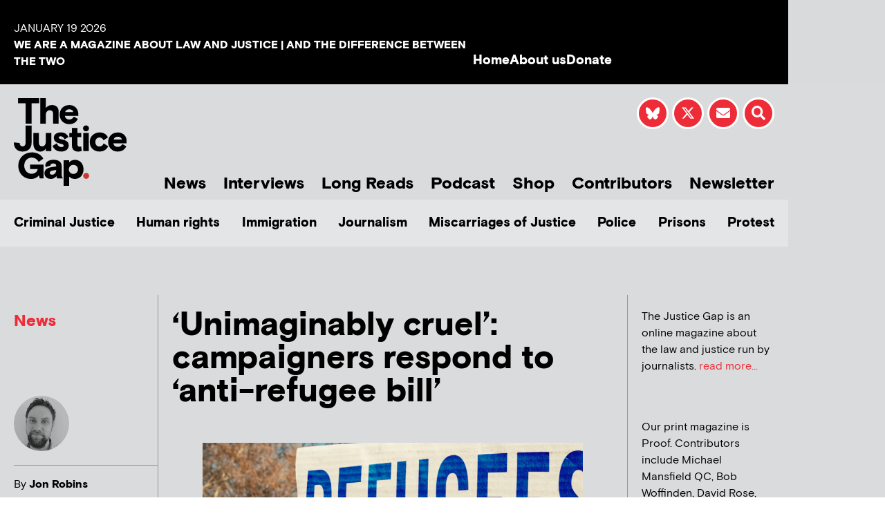

--- FILE ---
content_type: text/html; charset=UTF-8
request_url: https://www.thejusticegap.com/unimaginably-cruel-campaigners-respond-to-anti-refugee-bill/
body_size: 22888
content:
<!DOCTYPE html>
<html lang="en-US">
<head>
	<meta charset="UTF-8">
	<meta name="viewport" content="width=device-width, initial-scale=1.0, viewport-fit=cover" />			<title>
			‘Unimaginably cruel’: campaigners respond to &#8216;anti-refugee bill’ &#8211; The Justice Gap		</title>
		<meta name='robots' content='max-image-preview:large' />
<link rel='dns-prefetch' href='//js.stripe.com' />
<link rel="alternate" type="application/rss+xml" title="The Justice Gap &raquo; Feed" href="https://www.thejusticegap.com/feed/" />
<link rel="alternate" type="application/rss+xml" title="The Justice Gap &raquo; Comments Feed" href="https://www.thejusticegap.com/comments/feed/" />
<script type="text/javascript" id="wpp-js" src="https://www.thejusticegap.com/wp-content/plugins/wordpress-popular-posts/assets/js/wpp.min.js?ver=7.3.6" data-sampling="0" data-sampling-rate="100" data-api-url="https://www.thejusticegap.com/wp-json/wordpress-popular-posts" data-post-id="22781" data-token="7b31f3e8f9" data-lang="0" data-debug="0"></script>
<link rel="alternate" title="oEmbed (JSON)" type="application/json+oembed" href="https://www.thejusticegap.com/wp-json/oembed/1.0/embed?url=https%3A%2F%2Fwww.thejusticegap.com%2Funimaginably-cruel-campaigners-respond-to-anti-refugee-bill%2F" />
<link rel="alternate" title="oEmbed (XML)" type="text/xml+oembed" href="https://www.thejusticegap.com/wp-json/oembed/1.0/embed?url=https%3A%2F%2Fwww.thejusticegap.com%2Funimaginably-cruel-campaigners-respond-to-anti-refugee-bill%2F&#038;format=xml" />
<style id='wp-img-auto-sizes-contain-inline-css' type='text/css'>
img:is([sizes=auto i],[sizes^="auto," i]){contain-intrinsic-size:3000px 1500px}
/*# sourceURL=wp-img-auto-sizes-contain-inline-css */
</style>
<style id='wp-emoji-styles-inline-css' type='text/css'>

	img.wp-smiley, img.emoji {
		display: inline !important;
		border: none !important;
		box-shadow: none !important;
		height: 1em !important;
		width: 1em !important;
		margin: 0 0.07em !important;
		vertical-align: -0.1em !important;
		background: none !important;
		padding: 0 !important;
	}
/*# sourceURL=wp-emoji-styles-inline-css */
</style>
<link rel='stylesheet' id='wp-block-library-css' href='https://www.thejusticegap.com/wp-includes/css/dist/block-library/style.min.css?ver=6.9' media='all' />
<style id='classic-theme-styles-inline-css' type='text/css'>
/*! This file is auto-generated */
.wp-block-button__link{color:#fff;background-color:#32373c;border-radius:9999px;box-shadow:none;text-decoration:none;padding:calc(.667em + 2px) calc(1.333em + 2px);font-size:1.125em}.wp-block-file__button{background:#32373c;color:#fff;text-decoration:none}
/*# sourceURL=/wp-includes/css/classic-themes.min.css */
</style>
<style id='global-styles-inline-css' type='text/css'>
:root{--wp--preset--aspect-ratio--square: 1;--wp--preset--aspect-ratio--4-3: 4/3;--wp--preset--aspect-ratio--3-4: 3/4;--wp--preset--aspect-ratio--3-2: 3/2;--wp--preset--aspect-ratio--2-3: 2/3;--wp--preset--aspect-ratio--16-9: 16/9;--wp--preset--aspect-ratio--9-16: 9/16;--wp--preset--color--black: #000000;--wp--preset--color--cyan-bluish-gray: #abb8c3;--wp--preset--color--white: #ffffff;--wp--preset--color--pale-pink: #f78da7;--wp--preset--color--vivid-red: #cf2e2e;--wp--preset--color--luminous-vivid-orange: #ff6900;--wp--preset--color--luminous-vivid-amber: #fcb900;--wp--preset--color--light-green-cyan: #7bdcb5;--wp--preset--color--vivid-green-cyan: #00d084;--wp--preset--color--pale-cyan-blue: #8ed1fc;--wp--preset--color--vivid-cyan-blue: #0693e3;--wp--preset--color--vivid-purple: #9b51e0;--wp--preset--gradient--vivid-cyan-blue-to-vivid-purple: linear-gradient(135deg,rgb(6,147,227) 0%,rgb(155,81,224) 100%);--wp--preset--gradient--light-green-cyan-to-vivid-green-cyan: linear-gradient(135deg,rgb(122,220,180) 0%,rgb(0,208,130) 100%);--wp--preset--gradient--luminous-vivid-amber-to-luminous-vivid-orange: linear-gradient(135deg,rgb(252,185,0) 0%,rgb(255,105,0) 100%);--wp--preset--gradient--luminous-vivid-orange-to-vivid-red: linear-gradient(135deg,rgb(255,105,0) 0%,rgb(207,46,46) 100%);--wp--preset--gradient--very-light-gray-to-cyan-bluish-gray: linear-gradient(135deg,rgb(238,238,238) 0%,rgb(169,184,195) 100%);--wp--preset--gradient--cool-to-warm-spectrum: linear-gradient(135deg,rgb(74,234,220) 0%,rgb(151,120,209) 20%,rgb(207,42,186) 40%,rgb(238,44,130) 60%,rgb(251,105,98) 80%,rgb(254,248,76) 100%);--wp--preset--gradient--blush-light-purple: linear-gradient(135deg,rgb(255,206,236) 0%,rgb(152,150,240) 100%);--wp--preset--gradient--blush-bordeaux: linear-gradient(135deg,rgb(254,205,165) 0%,rgb(254,45,45) 50%,rgb(107,0,62) 100%);--wp--preset--gradient--luminous-dusk: linear-gradient(135deg,rgb(255,203,112) 0%,rgb(199,81,192) 50%,rgb(65,88,208) 100%);--wp--preset--gradient--pale-ocean: linear-gradient(135deg,rgb(255,245,203) 0%,rgb(182,227,212) 50%,rgb(51,167,181) 100%);--wp--preset--gradient--electric-grass: linear-gradient(135deg,rgb(202,248,128) 0%,rgb(113,206,126) 100%);--wp--preset--gradient--midnight: linear-gradient(135deg,rgb(2,3,129) 0%,rgb(40,116,252) 100%);--wp--preset--font-size--small: 13px;--wp--preset--font-size--medium: 20px;--wp--preset--font-size--large: 36px;--wp--preset--font-size--x-large: 42px;--wp--preset--spacing--20: 0.44rem;--wp--preset--spacing--30: 0.67rem;--wp--preset--spacing--40: 1rem;--wp--preset--spacing--50: 1.5rem;--wp--preset--spacing--60: 2.25rem;--wp--preset--spacing--70: 3.38rem;--wp--preset--spacing--80: 5.06rem;--wp--preset--shadow--natural: 6px 6px 9px rgba(0, 0, 0, 0.2);--wp--preset--shadow--deep: 12px 12px 50px rgba(0, 0, 0, 0.4);--wp--preset--shadow--sharp: 6px 6px 0px rgba(0, 0, 0, 0.2);--wp--preset--shadow--outlined: 6px 6px 0px -3px rgb(255, 255, 255), 6px 6px rgb(0, 0, 0);--wp--preset--shadow--crisp: 6px 6px 0px rgb(0, 0, 0);}:where(.is-layout-flex){gap: 0.5em;}:where(.is-layout-grid){gap: 0.5em;}body .is-layout-flex{display: flex;}.is-layout-flex{flex-wrap: wrap;align-items: center;}.is-layout-flex > :is(*, div){margin: 0;}body .is-layout-grid{display: grid;}.is-layout-grid > :is(*, div){margin: 0;}:where(.wp-block-columns.is-layout-flex){gap: 2em;}:where(.wp-block-columns.is-layout-grid){gap: 2em;}:where(.wp-block-post-template.is-layout-flex){gap: 1.25em;}:where(.wp-block-post-template.is-layout-grid){gap: 1.25em;}.has-black-color{color: var(--wp--preset--color--black) !important;}.has-cyan-bluish-gray-color{color: var(--wp--preset--color--cyan-bluish-gray) !important;}.has-white-color{color: var(--wp--preset--color--white) !important;}.has-pale-pink-color{color: var(--wp--preset--color--pale-pink) !important;}.has-vivid-red-color{color: var(--wp--preset--color--vivid-red) !important;}.has-luminous-vivid-orange-color{color: var(--wp--preset--color--luminous-vivid-orange) !important;}.has-luminous-vivid-amber-color{color: var(--wp--preset--color--luminous-vivid-amber) !important;}.has-light-green-cyan-color{color: var(--wp--preset--color--light-green-cyan) !important;}.has-vivid-green-cyan-color{color: var(--wp--preset--color--vivid-green-cyan) !important;}.has-pale-cyan-blue-color{color: var(--wp--preset--color--pale-cyan-blue) !important;}.has-vivid-cyan-blue-color{color: var(--wp--preset--color--vivid-cyan-blue) !important;}.has-vivid-purple-color{color: var(--wp--preset--color--vivid-purple) !important;}.has-black-background-color{background-color: var(--wp--preset--color--black) !important;}.has-cyan-bluish-gray-background-color{background-color: var(--wp--preset--color--cyan-bluish-gray) !important;}.has-white-background-color{background-color: var(--wp--preset--color--white) !important;}.has-pale-pink-background-color{background-color: var(--wp--preset--color--pale-pink) !important;}.has-vivid-red-background-color{background-color: var(--wp--preset--color--vivid-red) !important;}.has-luminous-vivid-orange-background-color{background-color: var(--wp--preset--color--luminous-vivid-orange) !important;}.has-luminous-vivid-amber-background-color{background-color: var(--wp--preset--color--luminous-vivid-amber) !important;}.has-light-green-cyan-background-color{background-color: var(--wp--preset--color--light-green-cyan) !important;}.has-vivid-green-cyan-background-color{background-color: var(--wp--preset--color--vivid-green-cyan) !important;}.has-pale-cyan-blue-background-color{background-color: var(--wp--preset--color--pale-cyan-blue) !important;}.has-vivid-cyan-blue-background-color{background-color: var(--wp--preset--color--vivid-cyan-blue) !important;}.has-vivid-purple-background-color{background-color: var(--wp--preset--color--vivid-purple) !important;}.has-black-border-color{border-color: var(--wp--preset--color--black) !important;}.has-cyan-bluish-gray-border-color{border-color: var(--wp--preset--color--cyan-bluish-gray) !important;}.has-white-border-color{border-color: var(--wp--preset--color--white) !important;}.has-pale-pink-border-color{border-color: var(--wp--preset--color--pale-pink) !important;}.has-vivid-red-border-color{border-color: var(--wp--preset--color--vivid-red) !important;}.has-luminous-vivid-orange-border-color{border-color: var(--wp--preset--color--luminous-vivid-orange) !important;}.has-luminous-vivid-amber-border-color{border-color: var(--wp--preset--color--luminous-vivid-amber) !important;}.has-light-green-cyan-border-color{border-color: var(--wp--preset--color--light-green-cyan) !important;}.has-vivid-green-cyan-border-color{border-color: var(--wp--preset--color--vivid-green-cyan) !important;}.has-pale-cyan-blue-border-color{border-color: var(--wp--preset--color--pale-cyan-blue) !important;}.has-vivid-cyan-blue-border-color{border-color: var(--wp--preset--color--vivid-cyan-blue) !important;}.has-vivid-purple-border-color{border-color: var(--wp--preset--color--vivid-purple) !important;}.has-vivid-cyan-blue-to-vivid-purple-gradient-background{background: var(--wp--preset--gradient--vivid-cyan-blue-to-vivid-purple) !important;}.has-light-green-cyan-to-vivid-green-cyan-gradient-background{background: var(--wp--preset--gradient--light-green-cyan-to-vivid-green-cyan) !important;}.has-luminous-vivid-amber-to-luminous-vivid-orange-gradient-background{background: var(--wp--preset--gradient--luminous-vivid-amber-to-luminous-vivid-orange) !important;}.has-luminous-vivid-orange-to-vivid-red-gradient-background{background: var(--wp--preset--gradient--luminous-vivid-orange-to-vivid-red) !important;}.has-very-light-gray-to-cyan-bluish-gray-gradient-background{background: var(--wp--preset--gradient--very-light-gray-to-cyan-bluish-gray) !important;}.has-cool-to-warm-spectrum-gradient-background{background: var(--wp--preset--gradient--cool-to-warm-spectrum) !important;}.has-blush-light-purple-gradient-background{background: var(--wp--preset--gradient--blush-light-purple) !important;}.has-blush-bordeaux-gradient-background{background: var(--wp--preset--gradient--blush-bordeaux) !important;}.has-luminous-dusk-gradient-background{background: var(--wp--preset--gradient--luminous-dusk) !important;}.has-pale-ocean-gradient-background{background: var(--wp--preset--gradient--pale-ocean) !important;}.has-electric-grass-gradient-background{background: var(--wp--preset--gradient--electric-grass) !important;}.has-midnight-gradient-background{background: var(--wp--preset--gradient--midnight) !important;}.has-small-font-size{font-size: var(--wp--preset--font-size--small) !important;}.has-medium-font-size{font-size: var(--wp--preset--font-size--medium) !important;}.has-large-font-size{font-size: var(--wp--preset--font-size--large) !important;}.has-x-large-font-size{font-size: var(--wp--preset--font-size--x-large) !important;}
:where(.wp-block-post-template.is-layout-flex){gap: 1.25em;}:where(.wp-block-post-template.is-layout-grid){gap: 1.25em;}
:where(.wp-block-term-template.is-layout-flex){gap: 1.25em;}:where(.wp-block-term-template.is-layout-grid){gap: 1.25em;}
:where(.wp-block-columns.is-layout-flex){gap: 2em;}:where(.wp-block-columns.is-layout-grid){gap: 2em;}
:root :where(.wp-block-pullquote){font-size: 1.5em;line-height: 1.6;}
/*# sourceURL=global-styles-inline-css */
</style>
<link rel='stylesheet' id='wpedon-css' href='https://www.thejusticegap.com/wp-content/plugins/easy-paypal-donation/assets/css/wpedon.css?ver=1.5.3' media='all' />
<link rel='stylesheet' id='dntplgn_style-css' href='https://www.thejusticegap.com/wp-content/plugins/recurring-donation/css/style.css?ver=6.9' media='all' />
<link rel='stylesheet' id='jquery_ui_style-css' href='https://www.thejusticegap.com/wp-content/plugins/recurring-donation/css/jquery-ui-styles.css?ver=6.9' media='all' />
<link rel='stylesheet' id='ce_responsive-css' href='https://www.thejusticegap.com/wp-content/plugins/simple-embed-code/css/video-container.min.css?ver=2.5.1' media='all' />
<link rel='stylesheet' id='ppress-frontend-css' href='https://www.thejusticegap.com/wp-content/plugins/wp-user-avatar/assets/css/frontend.min.css?ver=4.16.8' media='all' />
<link rel='stylesheet' id='ppress-flatpickr-css' href='https://www.thejusticegap.com/wp-content/plugins/wp-user-avatar/assets/flatpickr/flatpickr.min.css?ver=4.16.8' media='all' />
<link rel='stylesheet' id='ppress-select2-css' href='https://www.thejusticegap.com/wp-content/plugins/wp-user-avatar/assets/select2/select2.min.css?ver=6.9' media='all' />
<link rel='stylesheet' id='megamenu-css' href='https://www.thejusticegap.com/wp-content/uploads/maxmegamenu/style.css?ver=3be1c3' media='all' />
<link rel='stylesheet' id='dashicons-css' href='https://www.thejusticegap.com/wp-includes/css/dashicons.min.css?ver=6.9' media='all' />
<link rel='stylesheet' id='wordpress-popular-posts-css-css' href='https://www.thejusticegap.com/wp-content/plugins/wordpress-popular-posts/assets/css/wpp.css?ver=7.3.6' media='all' />
<link rel='stylesheet' id='sidr-light-css' href='https://www.thejusticegap.com/wp-content/themes/justicegap/css/jquery.sidr.light.min.css?ver=6.9' media='all' />
<link rel='stylesheet' id='slick-css-css' href='https://www.thejusticegap.com/wp-content/themes/justicegap/css/slick.css?ver=6.9' media='all' />
<link rel='stylesheet' id='slick-theme-css-css' href='https://www.thejusticegap.com/wp-content/themes/justicegap/css/slick-theme.css?ver=6.9' media='all' />
<link rel='stylesheet' id='magnific-popup-css-css' href='https://www.thejusticegap.com/wp-content/themes/justicegap/css/magnific-popup.css?ver=6.9' media='all' />
<link rel='stylesheet' id='stylesheet-css-css' href='https://www.thejusticegap.com/wp-content/themes/justicegap/css/stylesheet.css?ver=6.9' media='all' />
<link rel='stylesheet' id='elementor-frontend-css' href='https://www.thejusticegap.com/wp-content/plugins/elementor/assets/css/frontend.min.css?ver=3.34.1' media='all' />
<link rel='stylesheet' id='widget-heading-css' href='https://www.thejusticegap.com/wp-content/plugins/elementor/assets/css/widget-heading.min.css?ver=3.34.1' media='all' />
<link rel='stylesheet' id='widget-icon-list-css' href='https://www.thejusticegap.com/wp-content/plugins/elementor/assets/css/widget-icon-list.min.css?ver=3.34.1' media='all' />
<link rel='stylesheet' id='widget-image-css' href='https://www.thejusticegap.com/wp-content/plugins/elementor/assets/css/widget-image.min.css?ver=3.34.1' media='all' />
<link rel='stylesheet' id='widget-search-form-css' href='https://www.thejusticegap.com/wp-content/plugins/elementor-pro/assets/css/widget-search-form.min.css?ver=3.34.0' media='all' />
<link rel='stylesheet' id='elementor-icons-shared-0-css' href='https://www.thejusticegap.com/wp-content/plugins/elementor/assets/lib/font-awesome/css/fontawesome.min.css?ver=5.15.3' media='all' />
<link rel='stylesheet' id='elementor-icons-fa-solid-css' href='https://www.thejusticegap.com/wp-content/plugins/elementor/assets/lib/font-awesome/css/solid.min.css?ver=5.15.3' media='all' />
<link rel='stylesheet' id='widget-spacer-css' href='https://www.thejusticegap.com/wp-content/plugins/elementor/assets/css/widget-spacer.min.css?ver=3.34.1' media='all' />
<link rel='stylesheet' id='swiper-css' href='https://www.thejusticegap.com/wp-content/plugins/elementor/assets/lib/swiper/v8/css/swiper.min.css?ver=8.4.5' media='all' />
<link rel='stylesheet' id='e-swiper-css' href='https://www.thejusticegap.com/wp-content/plugins/elementor/assets/css/conditionals/e-swiper.min.css?ver=3.34.1' media='all' />
<link rel='stylesheet' id='widget-social-icons-css' href='https://www.thejusticegap.com/wp-content/plugins/elementor/assets/css/widget-social-icons.min.css?ver=3.34.1' media='all' />
<link rel='stylesheet' id='e-apple-webkit-css' href='https://www.thejusticegap.com/wp-content/plugins/elementor/assets/css/conditionals/apple-webkit.min.css?ver=3.34.1' media='all' />
<link rel='stylesheet' id='widget-post-info-css' href='https://www.thejusticegap.com/wp-content/plugins/elementor-pro/assets/css/widget-post-info.min.css?ver=3.34.0' media='all' />
<link rel='stylesheet' id='elementor-icons-fa-regular-css' href='https://www.thejusticegap.com/wp-content/plugins/elementor/assets/lib/font-awesome/css/regular.min.css?ver=5.15.3' media='all' />
<link rel='stylesheet' id='widget-divider-css' href='https://www.thejusticegap.com/wp-content/plugins/elementor/assets/css/widget-divider.min.css?ver=3.34.1' media='all' />
<link rel='stylesheet' id='widget-author-box-css' href='https://www.thejusticegap.com/wp-content/plugins/elementor-pro/assets/css/widget-author-box.min.css?ver=3.34.0' media='all' />
<link rel='stylesheet' id='widget-posts-css' href='https://www.thejusticegap.com/wp-content/plugins/elementor-pro/assets/css/widget-posts.min.css?ver=3.34.0' media='all' />
<link rel='stylesheet' id='elementor-icons-css' href='https://www.thejusticegap.com/wp-content/plugins/elementor/assets/lib/eicons/css/elementor-icons.min.css?ver=5.45.0' media='all' />
<link rel='stylesheet' id='elementor-post-21568-css' href='https://www.thejusticegap.com/wp-content/uploads/elementor/css/post-21568.css?ver=1768534309' media='all' />
<link rel='stylesheet' id='font-awesome-5-all-css' href='https://www.thejusticegap.com/wp-content/plugins/elementor/assets/lib/font-awesome/css/all.min.css?ver=3.34.1' media='all' />
<link rel='stylesheet' id='font-awesome-4-shim-css' href='https://www.thejusticegap.com/wp-content/plugins/elementor/assets/lib/font-awesome/css/v4-shims.min.css?ver=3.34.1' media='all' />
<link rel='stylesheet' id='elementor-post-7-css' href='https://www.thejusticegap.com/wp-content/uploads/elementor/css/post-7.css?ver=1768534311' media='all' />
<link rel='stylesheet' id='elementor-post-243-css' href='https://www.thejusticegap.com/wp-content/uploads/elementor/css/post-243.css?ver=1768534311' media='all' />
<link rel='stylesheet' id='elementor-post-43-css' href='https://www.thejusticegap.com/wp-content/uploads/elementor/css/post-43.css?ver=1768534312' media='all' />
<link rel='stylesheet' id='ecs-styles-css' href='https://www.thejusticegap.com/wp-content/plugins/ele-custom-skin/assets/css/ecs-style.css?ver=3.1.9' media='all' />
<link rel='stylesheet' id='elementor-post-16468-css' href='https://www.thejusticegap.com/wp-content/uploads/elementor/css/post-16468.css?ver=1664543351' media='all' />
<link rel='stylesheet' id='elementor-post-16469-css' href='https://www.thejusticegap.com/wp-content/uploads/elementor/css/post-16469.css?ver=1664543377' media='all' />
<link rel='stylesheet' id='elementor-post-16470-css' href='https://www.thejusticegap.com/wp-content/uploads/elementor/css/post-16470.css?ver=1731406626' media='all' />
<link rel='stylesheet' id='elementor-post-16933-css' href='https://www.thejusticegap.com/wp-content/uploads/elementor/css/post-16933.css?ver=1667995175' media='all' />
<link rel='stylesheet' id='elementor-post-16947-css' href='https://www.thejusticegap.com/wp-content/uploads/elementor/css/post-16947.css?ver=1664369115' media='all' />
<link rel='stylesheet' id='elementor-gf-local-roboto-css' href='https://www.thejusticegap.com/wp-content/uploads/elementor/google-fonts/css/roboto.css?ver=1742225397' media='all' />
<link rel='stylesheet' id='elementor-gf-local-robotoslab-css' href='https://www.thejusticegap.com/wp-content/uploads/elementor/google-fonts/css/robotoslab.css?ver=1742225407' media='all' />
<link rel='stylesheet' id='elementor-icons-fa-brands-css' href='https://www.thejusticegap.com/wp-content/plugins/elementor/assets/lib/font-awesome/css/brands.min.css?ver=5.15.3' media='all' />
<script type="text/javascript" src="https://www.thejusticegap.com/wp-includes/js/jquery/jquery.min.js?ver=3.7.1" id="jquery-core-js"></script>
<script type="text/javascript" src="https://www.thejusticegap.com/wp-includes/js/jquery/jquery-migrate.min.js?ver=3.4.1" id="jquery-migrate-js"></script>
<script type="text/javascript" src="https://www.thejusticegap.com/wp-includes/js/jquery/ui/core.min.js?ver=1.13.3" id="jquery-ui-core-js"></script>
<script type="text/javascript" src="https://www.thejusticegap.com/wp-includes/js/jquery/ui/tabs.min.js?ver=1.13.3" id="jquery-ui-tabs-js"></script>
<script type="text/javascript" src="https://www.thejusticegap.com/wp-content/plugins/recurring-donation/js/script.js?ver=6.9" id="dntplgn_script-js"></script>
<script type="text/javascript" src="https://www.thejusticegap.com/wp-content/plugins/wp-user-avatar/assets/flatpickr/flatpickr.min.js?ver=4.16.8" id="ppress-flatpickr-js"></script>
<script type="text/javascript" src="https://www.thejusticegap.com/wp-content/plugins/wp-user-avatar/assets/select2/select2.min.js?ver=4.16.8" id="ppress-select2-js"></script>
<script type="text/javascript" src="https://www.thejusticegap.com/wp-content/themes/justicegap/js/prefixfree.min.js?ver=1" id="prefixfree-js"></script>
<script type="text/javascript" src="https://www.thejusticegap.com/wp-content/themes/justicegap/js/pace.min.js?ver=1" id="pace-js"></script>
<script type="text/javascript" src="https://www.thejusticegap.com/wp-content/themes/justicegap/css/bootstrap/js/bootstrap.min.js?ver=1" id="bootstrap-js"></script>
<script type="text/javascript" src="https://www.thejusticegap.com/wp-content/themes/justicegap/js/jquery.svgInject.js?ver=1" id="svginject-js"></script>
<script type="text/javascript" src="https://www.thejusticegap.com/wp-content/themes/justicegap/js/jquery.easing-1.3.js?ver=1" id="easing-js"></script>
<script type="text/javascript" src="https://www.thejusticegap.com/wp-content/themes/justicegap/js/jquery.magnific-popup.min.js?ver=1" id="magnific-popup-js"></script>
<script type="text/javascript" src="https://www.thejusticegap.com/wp-content/themes/justicegap/js/slick.min.js?ver=1" id="slick-js"></script>
<script type="text/javascript" src="https://www.thejusticegap.com/wp-content/themes/justicegap/js/fontsmoothie.min.js?ver=1" id="fontsmoothie-js"></script>
<script type="text/javascript" src="https://www.thejusticegap.com/wp-content/plugins/elementor/assets/lib/font-awesome/js/v4-shims.min.js?ver=3.34.1" id="font-awesome-4-shim-js"></script>
<script type="text/javascript" id="ecs_ajax_load-js-extra">
/* <![CDATA[ */
var ecs_ajax_params = {"ajaxurl":"https://www.thejusticegap.com/wp-admin/admin-ajax.php","posts":"{\"page\":0,\"name\":\"unimaginably-cruel-campaigners-respond-to-anti-refugee-bill\",\"error\":\"\",\"m\":\"\",\"p\":0,\"post_parent\":\"\",\"subpost\":\"\",\"subpost_id\":\"\",\"attachment\":\"\",\"attachment_id\":0,\"pagename\":\"\",\"page_id\":0,\"second\":\"\",\"minute\":\"\",\"hour\":\"\",\"day\":0,\"monthnum\":0,\"year\":0,\"w\":0,\"category_name\":\"\",\"tag\":\"\",\"cat\":\"\",\"tag_id\":\"\",\"author\":\"\",\"author_name\":\"\",\"feed\":\"\",\"tb\":\"\",\"paged\":0,\"meta_key\":\"\",\"meta_value\":\"\",\"preview\":\"\",\"s\":\"\",\"sentence\":\"\",\"title\":\"\",\"fields\":\"all\",\"menu_order\":\"\",\"embed\":\"\",\"category__in\":[],\"category__not_in\":[],\"category__and\":[],\"post__in\":[],\"post__not_in\":[],\"post_name__in\":[],\"tag__in\":[],\"tag__not_in\":[],\"tag__and\":[],\"tag_slug__in\":[],\"tag_slug__and\":[],\"post_parent__in\":[],\"post_parent__not_in\":[],\"author__in\":[],\"author__not_in\":[],\"search_columns\":[],\"ignore_sticky_posts\":false,\"suppress_filters\":false,\"cache_results\":true,\"update_post_term_cache\":true,\"update_menu_item_cache\":false,\"lazy_load_term_meta\":true,\"update_post_meta_cache\":true,\"post_type\":\"\",\"posts_per_page\":15,\"nopaging\":false,\"comments_per_page\":\"50\",\"no_found_rows\":false,\"order\":\"DESC\"}"};
//# sourceURL=ecs_ajax_load-js-extra
/* ]]> */
</script>
<script type="text/javascript" src="https://www.thejusticegap.com/wp-content/plugins/ele-custom-skin/assets/js/ecs_ajax_pagination.js?ver=3.1.9" id="ecs_ajax_load-js"></script>
<script type="text/javascript" src="https://www.thejusticegap.com/wp-content/plugins/ele-custom-skin/assets/js/ecs.js?ver=3.1.9" id="ecs-script-js"></script>
<link rel="https://api.w.org/" href="https://www.thejusticegap.com/wp-json/" /><link rel="alternate" title="JSON" type="application/json" href="https://www.thejusticegap.com/wp-json/wp/v2/posts/22781" /><link rel="EditURI" type="application/rsd+xml" title="RSD" href="https://www.thejusticegap.com/xmlrpc.php?rsd" />
<meta name="generator" content="WordPress 6.9" />
<link rel="canonical" href="https://www.thejusticegap.com/unimaginably-cruel-campaigners-respond-to-anti-refugee-bill/" />
<link rel='shortlink' href='https://www.thejusticegap.com/?p=22781' />
            <style id="wpp-loading-animation-styles">@-webkit-keyframes bgslide{from{background-position-x:0}to{background-position-x:-200%}}@keyframes bgslide{from{background-position-x:0}to{background-position-x:-200%}}.wpp-widget-block-placeholder,.wpp-shortcode-placeholder{margin:0 auto;width:60px;height:3px;background:#dd3737;background:linear-gradient(90deg,#dd3737 0%,#571313 10%,#dd3737 100%);background-size:200% auto;border-radius:3px;-webkit-animation:bgslide 1s infinite linear;animation:bgslide 1s infinite linear}</style>
            <meta name="generator" content="Elementor 3.34.1; features: additional_custom_breakpoints; settings: css_print_method-external, google_font-enabled, font_display-swap">
<!-- Google tag (gtag.js) -->
<script async src="https://www.googletagmanager.com/gtag/js?id=G-TPTDKPBF89"></script>
<script>
  window.dataLayer = window.dataLayer || [];
  function gtag(){dataLayer.push(arguments);}
  gtag('js', new Date());

  gtag('config', 'G-TPTDKPBF89');
</script>
			<style>
				.e-con.e-parent:nth-of-type(n+4):not(.e-lazyloaded):not(.e-no-lazyload),
				.e-con.e-parent:nth-of-type(n+4):not(.e-lazyloaded):not(.e-no-lazyload) * {
					background-image: none !important;
				}
				@media screen and (max-height: 1024px) {
					.e-con.e-parent:nth-of-type(n+3):not(.e-lazyloaded):not(.e-no-lazyload),
					.e-con.e-parent:nth-of-type(n+3):not(.e-lazyloaded):not(.e-no-lazyload) * {
						background-image: none !important;
					}
				}
				@media screen and (max-height: 640px) {
					.e-con.e-parent:nth-of-type(n+2):not(.e-lazyloaded):not(.e-no-lazyload),
					.e-con.e-parent:nth-of-type(n+2):not(.e-lazyloaded):not(.e-no-lazyload) * {
						background-image: none !important;
					}
				}
			</style>
			<link rel="icon" href="https://justicegap.s3.eu-west-2.amazonaws.com/wp-content/uploads/2020/09/15175218/cropped-JG-Logo-32x32.png" sizes="32x32" />
<link rel="icon" href="https://justicegap.s3.eu-west-2.amazonaws.com/wp-content/uploads/2020/09/15175218/cropped-JG-Logo-192x192.png" sizes="192x192" />
<link rel="apple-touch-icon" href="https://justicegap.s3.eu-west-2.amazonaws.com/wp-content/uploads/2020/09/15175218/cropped-JG-Logo-180x180.png" />
<meta name="msapplication-TileImage" content="https://justicegap.s3.eu-west-2.amazonaws.com/wp-content/uploads/2020/09/15175218/cropped-JG-Logo-270x270.png" />
<style type="text/css">/** Mega Menu CSS: fs **/</style>
</head>
<body class="wp-singular post-template-default single single-post postid-22781 single-format-standard wp-theme-justicegap mega-menu-primary elementor-default elementor-template-full-width elementor-kit-21568 elementor-page-43">
		<header data-elementor-type="header" data-elementor-id="7" class="elementor elementor-7 elementor-location-header" data-elementor-post-type="elementor_library">
					<section class="elementor-section elementor-top-section elementor-element elementor-element-07b835f elementor-hidden-desktop elementor-hidden-tablet elementor-section-boxed elementor-section-height-default elementor-section-height-default" data-id="07b835f" data-element_type="section" data-settings="{&quot;background_background&quot;:&quot;classic&quot;}">
						<div class="elementor-container elementor-column-gap-default">
					<div class="elementor-column elementor-col-100 elementor-top-column elementor-element elementor-element-f7fdd0a" data-id="f7fdd0a" data-element_type="column" data-settings="{&quot;background_background&quot;:&quot;classic&quot;}">
			<div class="elementor-widget-wrap elementor-element-populated">
						<div class="elementor-element elementor-element-d720542 elementor-widget elementor-widget-heading" data-id="d720542" data-element_type="widget" data-widget_type="heading.default">
				<div class="elementor-widget-container">
					<span class="elementor-heading-title elementor-size-default">WE ARE A MAGAZINE ABOUT LAW AND JUSTICE | AND THE DIFFERENCE BETWEEN THE TWO</span>				</div>
				</div>
					</div>
		</div>
					</div>
		</section>
				<section class="elementor-section elementor-top-section elementor-element elementor-element-3bf161a elementor-hidden-mobile elementor-section-boxed elementor-section-height-default elementor-section-height-default" data-id="3bf161a" data-element_type="section" data-settings="{&quot;background_background&quot;:&quot;classic&quot;}">
						<div class="elementor-container elementor-column-gap-default">
					<div class="elementor-column elementor-col-50 elementor-top-column elementor-element elementor-element-b8550fa" data-id="b8550fa" data-element_type="column" data-settings="{&quot;background_background&quot;:&quot;classic&quot;}">
			<div class="elementor-widget-wrap elementor-element-populated">
						<div class="elementor-element elementor-element-7ef5cbf elementor-widget elementor-widget-heading" data-id="7ef5cbf" data-element_type="widget" data-widget_type="heading.default">
				<div class="elementor-widget-container">
					<span class="elementor-heading-title elementor-size-default">January 19 2026</span>				</div>
				</div>
				<div class="elementor-element elementor-element-a071f85 elementor-widget elementor-widget-heading" data-id="a071f85" data-element_type="widget" data-widget_type="heading.default">
				<div class="elementor-widget-container">
					<span class="elementor-heading-title elementor-size-default">WE ARE A MAGAZINE ABOUT LAW AND JUSTICE | AND THE DIFFERENCE BETWEEN THE TWO</span>				</div>
				</div>
					</div>
		</div>
				<div class="elementor-column elementor-col-50 elementor-top-column elementor-element elementor-element-e1e1fb8" data-id="e1e1fb8" data-element_type="column" data-settings="{&quot;background_background&quot;:&quot;classic&quot;}">
			<div class="elementor-widget-wrap elementor-element-populated">
						<div class="elementor-element elementor-element-6d1bd73 elementor-icon-list--layout-inline elementor-align-end elementor-mobile-align-start elementor-list-item-link-full_width elementor-widget elementor-widget-icon-list" data-id="6d1bd73" data-element_type="widget" data-widget_type="icon-list.default">
				<div class="elementor-widget-container">
							<ul class="elementor-icon-list-items elementor-inline-items">
							<li class="elementor-icon-list-item elementor-inline-item">
											<a href="/">

											<span class="elementor-icon-list-text">Home</span>
											</a>
									</li>
								<li class="elementor-icon-list-item elementor-inline-item">
											<a href="/about-us">

											<span class="elementor-icon-list-text">About us</span>
											</a>
									</li>
								<li class="elementor-icon-list-item elementor-inline-item">
											<a href="/donate">

											<span class="elementor-icon-list-text">Donate</span>
											</a>
									</li>
						</ul>
						</div>
				</div>
					</div>
		</div>
					</div>
		</section>
				<section class="elementor-section elementor-top-section elementor-element elementor-element-dbe3545 bg-gray elementor-hidden-mobile elementor-section-boxed elementor-section-height-default elementor-section-height-default" data-id="dbe3545" data-element_type="section">
						<div class="elementor-container elementor-column-gap-no">
					<div class="elementor-column elementor-col-50 elementor-top-column elementor-element elementor-element-42b82e7" data-id="42b82e7" data-element_type="column">
			<div class="elementor-widget-wrap elementor-element-populated">
						<div class="elementor-element elementor-element-a3835d2 multiply elementor-widget elementor-widget-image" data-id="a3835d2" data-element_type="widget" data-widget_type="image.default">
				<div class="elementor-widget-container">
																<a href="http://www.thejusticegap.com">
							<img width="1" height="1" src="https://justicegap.s3.eu-west-2.amazonaws.com/wp-content/uploads/2018/08/24170243/logo-svg.svg" class="attachment-full size-full wp-image-17213" alt="" />								</a>
															</div>
				</div>
					</div>
		</div>
				<div class="elementor-column elementor-col-50 elementor-top-column elementor-element elementor-element-4a2f55a" data-id="4a2f55a" data-element_type="column">
			<div class="elementor-widget-wrap elementor-element-populated">
						<section class="elementor-section elementor-inner-section elementor-element elementor-element-3a6ad2a elementor-section-content-top elementor-section-boxed elementor-section-height-default elementor-section-height-default" data-id="3a6ad2a" data-element_type="section">
						<div class="elementor-container elementor-column-gap-no">
					<div class="elementor-column elementor-col-33 elementor-inner-column elementor-element elementor-element-2617929" data-id="2617929" data-element_type="column">
			<div class="elementor-widget-wrap">
							</div>
		</div>
				<div class="elementor-column elementor-col-33 elementor-inner-column elementor-element elementor-element-dc07d76 elementor-hidden-tablet elementor-hidden-mobile" data-id="dc07d76" data-element_type="column">
			<div class="elementor-widget-wrap">
							</div>
		</div>
				<div class="elementor-column elementor-col-33 elementor-inner-column elementor-element elementor-element-c4ba03e text-right" data-id="c4ba03e" data-element_type="column">
			<div class="elementor-widget-wrap elementor-element-populated">
						<div class="elementor-element elementor-element-23c2499 elementor-view-framed elementor-widget__width-auto elementor-shape-circle elementor-widget elementor-widget-icon" data-id="23c2499" data-element_type="widget" data-widget_type="icon.default">
				<div class="elementor-widget-container">
							<div class="elementor-icon-wrapper">
			<a class="elementor-icon" href="https://justicegap.bsky.social">
			<svg xmlns="http://www.w3.org/2000/svg" viewBox="0 0 512 512"><path d="M111.8 62.2C170.2 105.9 233 194.7 256 242.4c23-47.6 85.8-136.4 144.2-180.2c42.1-31.6 110.3-56 110.3 21.8c0 15.5-8.9 130.5-14.1 149.2C478.2 298 412 314.6 353.1 304.5c102.9 17.5 129.1 75.5 72.5 133.5c-107.4 110.2-154.3-27.6-166.3-62.9l0 0c-1.7-4.9-2.6-7.8-3.3-7.8s-1.6 3-3.3 7.8l0 0c-12 35.3-59 173.1-166.3 62.9c-56.5-58-30.4-116 72.5-133.5C100 314.6 33.8 298 15.7 233.1C10.4 214.4 1.5 99.4 1.5 83.9c0-77.8 68.2-53.4 110.3-21.8z"></path></svg>			</a>
		</div>
						</div>
				</div>
				<div class="elementor-element elementor-element-55e9a38 elementor-view-framed elementor-widget__width-auto elementor-shape-circle elementor-widget elementor-widget-icon" data-id="55e9a38" data-element_type="widget" data-widget_type="icon.default">
				<div class="elementor-widget-container">
							<div class="elementor-icon-wrapper">
			<a class="elementor-icon" href="https://twitter.com/justicegap">
			<i aria-hidden="true" class="fab fa-x-twitter"></i>			</a>
		</div>
						</div>
				</div>
				<div class="elementor-element elementor-element-785ab58 elementor-view-framed elementor-widget__width-auto elementor-shape-circle elementor-widget elementor-widget-icon" data-id="785ab58" data-element_type="widget" data-widget_type="icon.default">
				<div class="elementor-widget-container">
							<div class="elementor-icon-wrapper">
			<a class="elementor-icon" href="http://www.thejusticegap.com/newsletter/">
							<i class="fa fa-envelope" aria-hidden="true"></i>
						</a>
		</div>
						</div>
				</div>
				<div class="elementor-element elementor-element-9490008 elementor-search-form--skin-full_screen elementor-widget__width-auto elementor-widget elementor-widget-search-form" data-id="9490008" data-element_type="widget" data-settings="{&quot;skin&quot;:&quot;full_screen&quot;}" data-widget_type="search-form.default">
				<div class="elementor-widget-container">
							<search role="search">
			<form class="elementor-search-form" action="https://www.thejusticegap.com" method="get">
												<div class="elementor-search-form__toggle" role="button" tabindex="0" aria-label="Search">
					<i aria-hidden="true" class="fas fa-search"></i>				</div>
								<div class="elementor-search-form__container">
					<label class="elementor-screen-only" for="elementor-search-form-9490008">Search</label>

					
					<input id="elementor-search-form-9490008" placeholder="Search..." class="elementor-search-form__input" type="search" name="s" value="">
					
					
										<div class="dialog-lightbox-close-button dialog-close-button" role="button" tabindex="0" aria-label="Close this search box.">
						<i aria-hidden="true" class="eicon-close"></i>					</div>
									</div>
			</form>
		</search>
						</div>
				</div>
					</div>
		</div>
					</div>
		</section>
				<div class="elementor-element elementor-element-551e803 elementor-icon-list--layout-inline elementor-mobile-align-end elementor-hidden-desktop elementor-hidden-tablet elementor-list-item-link-full_width elementor-widget elementor-widget-icon-list" data-id="551e803" data-element_type="widget" data-widget_type="icon-list.default">
				<div class="elementor-widget-container">
							<ul class="elementor-icon-list-items elementor-inline-items">
							<li class="elementor-icon-list-item elementor-inline-item">
											<span class="elementor-icon-list-icon">
							<i aria-hidden="true" class="fas fa-bars"></i>						</span>
										<span class="elementor-icon-list-text">Menu</span>
									</li>
						</ul>
						</div>
				</div>
				<section class="elementor-section elementor-inner-section elementor-element elementor-element-c60a13a elementor-section-content-middle elementor-section-boxed elementor-section-height-default elementor-section-height-default" data-id="c60a13a" data-element_type="section">
						<div class="elementor-container elementor-column-gap-no">
					<div class="elementor-column elementor-col-100 elementor-inner-column elementor-element elementor-element-0a86da6" data-id="0a86da6" data-element_type="column">
			<div class="elementor-widget-wrap elementor-element-populated">
						<div class="elementor-element elementor-element-1640acf elementor-widget elementor-widget-spacer" data-id="1640acf" data-element_type="widget" data-widget_type="spacer.default">
				<div class="elementor-widget-container">
							<div class="elementor-spacer">
			<div class="elementor-spacer-inner"></div>
		</div>
						</div>
				</div>
				<div class="elementor-element elementor-element-76abc98 elementor-widget elementor-widget-wp-widget-maxmegamenu" data-id="76abc98" data-element_type="widget" data-widget_type="wp-widget-maxmegamenu.default">
				<div class="elementor-widget-container">
					<div id="mega-menu-wrap-primary" class="mega-menu-wrap"><div class="mega-menu-toggle"><div class="mega-toggle-blocks-left"></div><div class="mega-toggle-blocks-center"></div><div class="mega-toggle-blocks-right"><div class='mega-toggle-block mega-menu-toggle-block mega-toggle-block-1' id='mega-toggle-block-1' tabindex='0'><span class='mega-toggle-label' role='button' aria-expanded='false'><span class='mega-toggle-label-closed'>MENU</span><span class='mega-toggle-label-open'>MENU</span></span></div></div></div><ul id="mega-menu-primary" class="mega-menu max-mega-menu mega-menu-horizontal mega-no-js" data-event="hover_intent" data-effect="fade_up" data-effect-speed="200" data-effect-mobile="disabled" data-effect-speed-mobile="0" data-panel-width=".elementor-container" data-mobile-force-width="false" data-second-click="go" data-document-click="collapse" data-vertical-behaviour="standard" data-breakpoint="600" data-unbind="true" data-mobile-state="collapse_all" data-mobile-direction="vertical" data-hover-intent-timeout="300" data-hover-intent-interval="100"><li class="mega-menu-item mega-menu-item-type-post_type mega-menu-item-object-page mega-align-bottom-left mega-menu-flyout mega-menu-item-17611" id="mega-menu-item-17611"><a class="mega-menu-link" href="https://www.thejusticegap.com/news/" tabindex="0">News</a></li><li class="mega-menu-item mega-menu-item-type-taxonomy mega-menu-item-object-category mega-align-bottom-left mega-menu-flyout mega-menu-item-17033" id="mega-menu-item-17033"><a class="mega-menu-link" href="https://www.thejusticegap.com/category/interviews/" tabindex="0">Interviews</a></li><li class="mega-menu-item mega-menu-item-type-taxonomy mega-menu-item-object-category mega-align-bottom-left mega-menu-flyout mega-menu-item-30473" id="mega-menu-item-30473"><a class="mega-menu-link" href="https://www.thejusticegap.com/category/featured/" tabindex="0">Long Reads</a></li><li class="mega-menu-item mega-menu-item-type-post_type mega-menu-item-object-page mega-align-bottom-left mega-menu-flyout mega-menu-item-22062" id="mega-menu-item-22062"><a class="mega-menu-link" href="https://www.thejusticegap.com/podcast/" tabindex="0">Podcast</a></li><li class="mega-menu-item mega-menu-item-type-post_type mega-menu-item-object-page mega-align-bottom-left mega-menu-flyout mega-menu-item-17477" id="mega-menu-item-17477"><a class="mega-menu-link" href="https://www.thejusticegap.com/shop/" tabindex="0">Shop</a></li><li class="mega-menu-item mega-menu-item-type-post_type mega-menu-item-object-page mega-align-bottom-left mega-menu-flyout mega-menu-item-17635" id="mega-menu-item-17635"><a class="mega-menu-link" href="https://www.thejusticegap.com/contributors/" tabindex="0">Contributors</a></li><li class="mega-menu-item mega-menu-item-type-post_type mega-menu-item-object-page mega-align-bottom-left mega-menu-flyout mega-menu-item-16899" id="mega-menu-item-16899"><a class="mega-menu-link" href="https://www.thejusticegap.com/newsletter/" tabindex="0">Newsletter</a></li></ul></div>				</div>
				</div>
					</div>
		</div>
					</div>
		</section>
					</div>
		</div>
					</div>
		</section>
				<section class="elementor-section elementor-top-section elementor-element elementor-element-fc8be15 bg-gray elementor-hidden-mobile elementor-section-boxed elementor-section-height-default elementor-section-height-default" data-id="fc8be15" data-element_type="section">
						<div class="elementor-container elementor-column-gap-no">
					<div class="elementor-column elementor-col-100 elementor-top-column elementor-element elementor-element-f27e06e" data-id="f27e06e" data-element_type="column" data-settings="{&quot;background_background&quot;:&quot;classic&quot;}">
			<div class="elementor-widget-wrap elementor-element-populated">
						<div class="elementor-element elementor-element-12f47e2 elementor-widget elementor-widget-wp-widget-nav_menu" data-id="12f47e2" data-element_type="widget" id="always-open-menu" data-widget_type="wp-widget-nav_menu.default">
				<div class="elementor-widget-container">
					<div class="menu-always-open-menu-container"><ul id="menu-always-open-menu" class="menu"><li id="menu-item-16906" class="menu-item menu-item-type-taxonomy menu-item-object-category menu-item-16906"><a href="https://www.thejusticegap.com/category/criminal-justice/">Criminal Justice</a></li>
<li id="menu-item-16907" class="menu-item menu-item-type-taxonomy menu-item-object-category menu-item-16907"><a href="https://www.thejusticegap.com/category/human-rights/">Human rights</a></li>
<li id="menu-item-16908" class="menu-item menu-item-type-taxonomy menu-item-object-category menu-item-16908"><a href="https://www.thejusticegap.com/category/immigration/">Immigration</a></li>
<li id="menu-item-16909" class="menu-item menu-item-type-taxonomy menu-item-object-category menu-item-16909"><a href="https://www.thejusticegap.com/category/journalism/">Journalism</a></li>
<li id="menu-item-17034" class="menu-item menu-item-type-taxonomy menu-item-object-category menu-item-17034"><a href="https://www.thejusticegap.com/category/miscarriages-of-justice/">Miscarriages of Justice</a></li>
<li id="menu-item-16913" class="menu-item menu-item-type-taxonomy menu-item-object-category menu-item-16913"><a href="https://www.thejusticegap.com/category/police/">Police</a></li>
<li id="menu-item-16912" class="menu-item menu-item-type-taxonomy menu-item-object-category menu-item-16912"><a href="https://www.thejusticegap.com/category/prisons/">Prisons</a></li>
<li id="menu-item-16911" class="menu-item menu-item-type-taxonomy menu-item-object-category menu-item-16911"><a href="https://www.thejusticegap.com/category/protest/">Protest</a></li>
</ul></div>				</div>
				</div>
					</div>
		</div>
					</div>
		</section>
				<section class="elementor-section elementor-top-section elementor-element elementor-element-a365af3 bg-gray elementor-section-full_width elementor-hidden-desktop elementor-hidden-tablet elementor-section-height-default elementor-section-height-default" data-id="a365af3" data-element_type="section">
						<div class="elementor-container elementor-column-gap-default">
					<div class="elementor-column elementor-col-50 elementor-top-column elementor-element elementor-element-b9e1fee" data-id="b9e1fee" data-element_type="column">
			<div class="elementor-widget-wrap elementor-element-populated">
						<div class="elementor-element elementor-element-0d7f301 multiply elementor-widget elementor-widget-image" data-id="0d7f301" data-element_type="widget" data-widget_type="image.default">
				<div class="elementor-widget-container">
																<a href="http://www.thejusticegap.com">
							<img width="1" height="1" src="https://justicegap.s3.eu-west-2.amazonaws.com/wp-content/uploads/2018/08/24170243/logo-svg.svg" class="attachment-full size-full wp-image-17213" alt="" />								</a>
															</div>
				</div>
					</div>
		</div>
				<div class="elementor-column elementor-col-50 elementor-top-column elementor-element elementor-element-3a9b9ea text-right" data-id="3a9b9ea" data-element_type="column">
			<div class="elementor-widget-wrap elementor-element-populated">
						<div class="elementor-element elementor-element-3f34348 elementor-view-framed elementor-widget__width-auto elementor-shape-circle elementor-widget elementor-widget-icon" data-id="3f34348" data-element_type="widget" data-widget_type="icon.default">
				<div class="elementor-widget-container">
							<div class="elementor-icon-wrapper">
			<a class="elementor-icon" href="https://justicegap.bsky.social">
			<svg xmlns="http://www.w3.org/2000/svg" viewBox="0 0 512 512"><path d="M111.8 62.2C170.2 105.9 233 194.7 256 242.4c23-47.6 85.8-136.4 144.2-180.2c42.1-31.6 110.3-56 110.3 21.8c0 15.5-8.9 130.5-14.1 149.2C478.2 298 412 314.6 353.1 304.5c102.9 17.5 129.1 75.5 72.5 133.5c-107.4 110.2-154.3-27.6-166.3-62.9l0 0c-1.7-4.9-2.6-7.8-3.3-7.8s-1.6 3-3.3 7.8l0 0c-12 35.3-59 173.1-166.3 62.9c-56.5-58-30.4-116 72.5-133.5C100 314.6 33.8 298 15.7 233.1C10.4 214.4 1.5 99.4 1.5 83.9c0-77.8 68.2-53.4 110.3-21.8z"></path></svg>			</a>
		</div>
						</div>
				</div>
				<div class="elementor-element elementor-element-b92958a elementor-view-framed elementor-widget__width-auto elementor-shape-circle elementor-widget elementor-widget-icon" data-id="b92958a" data-element_type="widget" data-widget_type="icon.default">
				<div class="elementor-widget-container">
							<div class="elementor-icon-wrapper">
			<a class="elementor-icon" href="https://twitter.com/justicegap">
			<i aria-hidden="true" class="fab fa-x-twitter"></i>			</a>
		</div>
						</div>
				</div>
				<div class="elementor-element elementor-element-7e3c9a5 elementor-view-framed elementor-widget__width-auto elementor-shape-circle elementor-widget elementor-widget-icon" data-id="7e3c9a5" data-element_type="widget" data-widget_type="icon.default">
				<div class="elementor-widget-container">
							<div class="elementor-icon-wrapper">
			<div class="elementor-icon">
							<i class="fa fa-envelope" aria-hidden="true"></i>
						</div>
		</div>
						</div>
				</div>
				<div class="elementor-element elementor-element-3ad27db elementor-search-form--skin-full_screen elementor-widget__width-auto elementor-widget elementor-widget-search-form" data-id="3ad27db" data-element_type="widget" id="mobile-search-btn" data-settings="{&quot;skin&quot;:&quot;full_screen&quot;}" data-widget_type="search-form.default">
				<div class="elementor-widget-container">
							<search role="search">
			<form class="elementor-search-form" action="https://www.thejusticegap.com" method="get">
												<div class="elementor-search-form__toggle" role="button" tabindex="0" aria-label="Search">
					<i aria-hidden="true" class="fas fa-search"></i>				</div>
								<div class="elementor-search-form__container">
					<label class="elementor-screen-only" for="elementor-search-form-3ad27db">Search</label>

					
					<input id="elementor-search-form-3ad27db" placeholder="Search..." class="elementor-search-form__input" type="search" name="s" value="">
					
					
										<div class="dialog-lightbox-close-button dialog-close-button" role="button" tabindex="0" aria-label="Close this search box.">
						<i aria-hidden="true" class="eicon-close"></i>					</div>
									</div>
			</form>
		</search>
						</div>
				</div>
				<div class="elementor-element elementor-element-ef47d26 elementor-widget-mobile__width-auto elementor-view-default elementor-widget elementor-widget-icon" data-id="ef47d26" data-element_type="widget" id="mobile-toggle" data-widget_type="icon.default">
				<div class="elementor-widget-container">
							<div class="elementor-icon-wrapper">
			<div class="elementor-icon">
			<i aria-hidden="true" class="fas fa-bars"></i>			</div>
		</div>
						</div>
				</div>
				<div class="elementor-element elementor-element-4b90132 elementor-hidden-desktop elementor-hidden-tablet elementor-hidden-mobile elementor-widget elementor-widget-wp-widget-nav_menu" data-id="4b90132" data-element_type="widget" id="mobile-menu" data-widget_type="wp-widget-nav_menu.default">
				<div class="elementor-widget-container">
					<div class="menu-mobile-menu-container"><ul id="menu-mobile-menu" class="menu"><li id="menu-item-13525" class="menu-item menu-item-type-taxonomy menu-item-object-category current-post-ancestor current-menu-parent current-post-parent menu-item-has-children menu-item-13525"><a href="https://www.thejusticegap.com/category/news/">All News</a>
<ul class="sub-menu">
	<li id="menu-item-13559" class="menu-item menu-item-type-taxonomy menu-item-object-category menu-item-13559"><a href="https://www.thejusticegap.com/category/civil-liberties-2/">Civil liberties</a></li>
	<li id="menu-item-13560" class="menu-item menu-item-type-taxonomy menu-item-object-category menu-item-13560"><a href="https://www.thejusticegap.com/category/criminal-justice/">Criminal Justice</a></li>
	<li id="menu-item-13610" class="menu-item menu-item-type-taxonomy menu-item-object-category menu-item-13610"><a href="https://www.thejusticegap.com/category/human-rights/">HUMAN RIGHTS</a></li>
	<li id="menu-item-13611" class="menu-item menu-item-type-taxonomy menu-item-object-category menu-item-13611"><a href="https://www.thejusticegap.com/category/immigration/">IMMIGRATION</a></li>
	<li id="menu-item-13612" class="menu-item menu-item-type-taxonomy menu-item-object-category menu-item-13612"><a href="https://www.thejusticegap.com/category/journalism/">JOURNALISM</a></li>
	<li id="menu-item-13558" class="menu-item menu-item-type-taxonomy menu-item-object-category menu-item-13558"><a href="https://www.thejusticegap.com/category/miscarriages-of-justice/">Miscarriages of Justice</a></li>
	<li id="menu-item-13613" class="menu-item menu-item-type-taxonomy menu-item-object-category menu-item-13613"><a href="https://www.thejusticegap.com/category/police/">POLICE</a></li>
	<li id="menu-item-13614" class="menu-item menu-item-type-taxonomy menu-item-object-category menu-item-13614"><a href="https://www.thejusticegap.com/category/prisons/">PRISONS</a></li>
	<li id="menu-item-13615" class="menu-item menu-item-type-taxonomy menu-item-object-category menu-item-13615"><a href="https://www.thejusticegap.com/category/protest/">PROTEST</a></li>
</ul>
</li>
<li id="menu-item-13526" class="menu-item menu-item-type-taxonomy menu-item-object-category menu-item-13526"><a href="https://www.thejusticegap.com/category/featured/">LONG READS</a></li>
<li id="menu-item-12108" class="menu-item menu-item-type-post_type menu-item-object-page menu-item-12108"><a href="https://www.thejusticegap.com/shop/">PROOF MAGAZINE</a></li>
<li id="menu-item-13523" class="menu-item menu-item-type-post_type menu-item-object-page menu-item-13523"><a href="https://www.thejusticegap.com/contributors/">CONTRIBUTORS</a></li>
<li id="menu-item-13609" class="menu-item menu-item-type-post_type menu-item-object-page menu-item-13609"><a href="https://www.thejusticegap.com/about-us/">ABOUT US</a></li>
<li id="menu-item-17436" class="menu-item menu-item-type-post_type menu-item-object-page menu-item-17436"><a href="https://www.thejusticegap.com/donate/">Donate</a></li>
<li id="menu-item-13527" class="md-trigger modal-12 menu-item menu-item-type-custom menu-item-object-custom menu-item-13527"><a href="http://www.thejusticegap.com/2011/09/receive-our-newsletter/">NEWSLETTER</a></li>
</ul></div>				</div>
				</div>
					</div>
		</div>
					</div>
		</section>
				</header>
				<div data-elementor-type="single" data-elementor-id="43" class="elementor elementor-43 elementor-location-single post-22781 post type-post status-publish format-standard has-post-thumbnail hentry category-news" data-elementor-post-type="elementor_library">
					<section class="elementor-section elementor-top-section elementor-element elementor-element-c1fb60e bg-gray elementor-section-boxed elementor-section-height-default elementor-section-height-default" data-id="c1fb60e" data-element_type="section">
						<div class="elementor-container elementor-column-gap-default">
					<div class="elementor-column elementor-col-100 elementor-top-column elementor-element elementor-element-0628234" data-id="0628234" data-element_type="column">
			<div class="elementor-widget-wrap elementor-element-populated">
						<div class="elementor-element elementor-element-f7fce70 elementor-widget elementor-widget-spacer" data-id="f7fce70" data-element_type="widget" data-widget_type="spacer.default">
				<div class="elementor-widget-container">
							<div class="elementor-spacer">
			<div class="elementor-spacer-inner"></div>
		</div>
						</div>
				</div>
				<section class="elementor-section elementor-inner-section elementor-element elementor-element-09d30e4 elementor-section-full_width elementor-section-height-default elementor-section-height-default" data-id="09d30e4" data-element_type="section">
						<div class="elementor-container elementor-column-gap-no">
					<div class="elementor-column elementor-col-33 elementor-inner-column elementor-element elementor-element-463085e" data-id="463085e" data-element_type="column" id="author-bio-sidebar">
			<div class="elementor-widget-wrap elementor-element-populated">
						<div class="elementor-element elementor-element-1d1ecdd elementor-hidden-desktop elementor-hidden-tablet elementor-widget elementor-widget-theme-post-featured-image elementor-widget-image" data-id="1d1ecdd" data-element_type="widget" data-widget_type="theme-post-featured-image.default">
				<div class="elementor-widget-container">
															<img fetchpriority="high" width="550" height="340" src="https://justicegap.s3.eu-west-2.amazonaws.com/wp-content/uploads/2021/07/07091446/Untitled-design-9-2.png" class="attachment-large size-large wp-image-22782" alt="" srcset="https://justicegap.s3.eu-west-2.amazonaws.com/wp-content/uploads/2021/07/07091446/Untitled-design-9-2.png 550w, https://justicegap.s3.eu-west-2.amazonaws.com/wp-content/uploads/2021/07/07091446/Untitled-design-9-2-530x328.png 530w, https://justicegap.s3.eu-west-2.amazonaws.com/wp-content/uploads/2021/07/07091446/Untitled-design-9-2-300x185.png 300w, https://justicegap.s3.eu-west-2.amazonaws.com/wp-content/uploads/2021/07/07091446/Untitled-design-9-2-450x277.png 450w" sizes="(max-width: 550px) 100vw, 550px" />															</div>
				</div>
				<div class="elementor-element elementor-element-afd5c77 elementor-hidden-desktop elementor-hidden-tablet elementor-widget elementor-widget-theme-post-title elementor-page-title elementor-widget-heading" data-id="afd5c77" data-element_type="widget" data-widget_type="theme-post-title.default">
				<div class="elementor-widget-container">
					<h1 class="elementor-heading-title elementor-size-default">‘Unimaginably cruel’: campaigners respond to &#8216;anti-refugee bill’</h1>				</div>
				</div>
				<div class="elementor-element elementor-element-5066ef3 elementor-hidden-phone elementor-widget elementor-widget-post-info" data-id="5066ef3" data-element_type="widget" data-widget_type="post-info.default">
				<div class="elementor-widget-container">
							<ul class="elementor-inline-items elementor-icon-list-items elementor-post-info">
								<li class="elementor-icon-list-item elementor-repeater-item-dc12432 elementor-inline-item" itemprop="about">
													<span class="elementor-icon-list-text elementor-post-info__item elementor-post-info__item--type-terms">
										<span class="elementor-post-info__terms-list">
				<a href="https://www.thejusticegap.com/category/news/" class="elementor-post-info__terms-list-item">News</a>				</span>
					</span>
								</li>
				</ul>
						</div>
				</div>
		<div class="elementor-element elementor-element-b5f30c5 elementor-hidden-desktop elementor-hidden-tablet e-flex e-con-boxed e-con e-parent" data-id="b5f30c5" data-element_type="container">
					<div class="e-con-inner">
		<div class="elementor-element elementor-element-43e5752 e-con-full e-flex e-con e-child" data-id="43e5752" data-element_type="container">
				<div class="elementor-element elementor-element-b6b2f53 overlay-color elementor-widget elementor-widget-image" data-id="b6b2f53" data-element_type="widget" data-widget_type="image.default">
				<div class="elementor-widget-container">
															<img src="https://justicegap.s3.eu-west-2.amazonaws.com/wp-content/uploads/2013/09/24161800/jon-cut.jpg" title="" alt="" loading="lazy" />															</div>
				</div>
				</div>
		<div class="elementor-element elementor-element-b61ee1b e-con-full e-flex e-con e-child" data-id="b61ee1b" data-element_type="container">
				<div class="elementor-element elementor-element-c326b7c elementor-hidden-desktop elementor-hidden-tablet elementor-widget elementor-widget-post-info" data-id="c326b7c" data-element_type="widget" data-widget_type="post-info.default">
				<div class="elementor-widget-container">
							<ul class="elementor-icon-list-items elementor-post-info">
								<li class="elementor-icon-list-item elementor-repeater-item-dc12432" itemprop="author">
						<a href="https://www.thejusticegap.com/author/jon-robins/">
														<span class="elementor-icon-list-text elementor-post-info__item elementor-post-info__item--type-author">
							<span class="elementor-post-info__item-prefix">By</span>
										Jon Robins					</span>
									</a>
				</li>
				</ul>
						</div>
				</div>
				<div class="elementor-element elementor-element-2615afb elementor-widget elementor-widget-post-info" data-id="2615afb" data-element_type="widget" data-widget_type="post-info.default">
				<div class="elementor-widget-container">
							<ul class="elementor-icon-list-items elementor-post-info">
								<li class="elementor-icon-list-item elementor-repeater-item-7663c80" itemprop="datePublished">
													<span class="elementor-icon-list-text elementor-post-info__item elementor-post-info__item--type-date">
										<time>7 July 2021 | 9:14 am</time>					</span>
								</li>
				</ul>
						</div>
				</div>
				<div class="elementor-element elementor-element-33a98b5 elementor-icon-list--layout-inline elementor-align-center elementor-list-item-link-full_width elementor-widget elementor-widget-icon-list" data-id="33a98b5" data-element_type="widget" data-widget_type="icon-list.default">
				<div class="elementor-widget-container">
							<ul class="elementor-icon-list-items elementor-inline-items">
							<li class="elementor-icon-list-item elementor-inline-item">
											<a href="https://bsky.app/intent/compose?text=%E2%80%98Unimaginably+cruel%27%3A+campaigners+respond+to+%E2%80%98anti-refugee+bill%27+https%3A%2F%2Fwww.thejusticegap.com%2Funimaginably-cruel-campaigners-respond-to-anti-refugee-bill%2F" target="_blank">

												<span class="elementor-icon-list-icon">
							<svg xmlns="http://www.w3.org/2000/svg" viewBox="0 0 512 512"><path d="M111.8 62.2C170.2 105.9 233 194.7 256 242.4c23-47.6 85.8-136.4 144.2-180.2c42.1-31.6 110.3-56 110.3 21.8c0 15.5-8.9 130.5-14.1 149.2C478.2 298 412 314.6 353.1 304.5c102.9 17.5 129.1 75.5 72.5 133.5c-107.4 110.2-154.3-27.6-166.3-62.9l0 0c-1.7-4.9-2.6-7.8-3.3-7.8s-1.6 3-3.3 7.8l0 0c-12 35.3-59 173.1-166.3 62.9c-56.5-58-30.4-116 72.5-133.5C100 314.6 33.8 298 15.7 233.1C10.4 214.4 1.5 99.4 1.5 83.9c0-77.8 68.2-53.4 110.3-21.8z"></path></svg>						</span>
										<span class="elementor-icon-list-text"></span>
											</a>
									</li>
								<li class="elementor-icon-list-item elementor-inline-item">
											<a href="https://x.com/intent/tweet?url=https%3A%2F%2Fwww.thejusticegap.com%2Funimaginably-cruel-campaigners-respond-to-anti-refugee-bill%2F&#038;text=%E2%80%98Unimaginably+cruel%27%3A+campaigners+respond+to+%E2%80%98anti-refugee+bill%27" target="_blank">

												<span class="elementor-icon-list-icon">
							<i aria-hidden="true" class="fab fa-x-twitter"></i>						</span>
										<span class="elementor-icon-list-text"></span>
											</a>
									</li>
						</ul>
						</div>
				</div>
				</div>
					</div>
				</div>
				<div class="elementor-element elementor-element-e069a33 elementor-widget elementor-widget-spacer" data-id="e069a33" data-element_type="widget" data-widget_type="spacer.default">
				<div class="elementor-widget-container">
							<div class="elementor-spacer">
			<div class="elementor-spacer-inner"></div>
		</div>
						</div>
				</div>
				<div class="elementor-element elementor-element-f51bbe7 overlay-color elementor-hidden-mobile elementor-widget elementor-widget-image" data-id="f51bbe7" data-element_type="widget" data-widget_type="image.default">
				<div class="elementor-widget-container">
															<img src="https://justicegap.s3.eu-west-2.amazonaws.com/wp-content/uploads/2013/09/24161800/jon-cut.jpg" title="" alt="" loading="lazy" />															</div>
				</div>
				<div class="elementor-element elementor-element-bb70740 elementor-hidden-phone elementor-widget-divider--view-line elementor-widget elementor-widget-divider" data-id="bb70740" data-element_type="widget" data-widget_type="divider.default">
				<div class="elementor-widget-container">
							<div class="elementor-divider">
			<span class="elementor-divider-separator">
						</span>
		</div>
						</div>
				</div>
				<div class="elementor-element elementor-element-45813d3 elementor-hidden-mobile elementor-widget elementor-widget-post-info" data-id="45813d3" data-element_type="widget" data-widget_type="post-info.default">
				<div class="elementor-widget-container">
							<ul class="elementor-icon-list-items elementor-post-info">
								<li class="elementor-icon-list-item elementor-repeater-item-dc12432" itemprop="author">
						<a href="https://www.thejusticegap.com/author/jon-robins/">
														<span class="elementor-icon-list-text elementor-post-info__item elementor-post-info__item--type-author">
							<span class="elementor-post-info__item-prefix">By</span>
										Jon Robins					</span>
									</a>
				</li>
				</ul>
						</div>
				</div>
				<div class="elementor-element elementor-element-24a40d0 elementor-hidden-mobile elementor-widget elementor-widget-post-info" data-id="24a40d0" data-element_type="widget" data-widget_type="post-info.default">
				<div class="elementor-widget-container">
							<ul class="elementor-icon-list-items elementor-post-info">
								<li class="elementor-icon-list-item elementor-repeater-item-7663c80" itemprop="datePublished">
													<span class="elementor-icon-list-text elementor-post-info__item elementor-post-info__item--type-date">
										<time>7 July 2021 | 9:14 am</time>					</span>
								</li>
				</ul>
						</div>
				</div>
				<div class="elementor-element elementor-element-43e1ff1 elementor-icon-list--layout-inline elementor-align-center elementor-hidden-mobile elementor-list-item-link-full_width elementor-widget elementor-widget-icon-list" data-id="43e1ff1" data-element_type="widget" data-widget_type="icon-list.default">
				<div class="elementor-widget-container">
							<ul class="elementor-icon-list-items elementor-inline-items">
							<li class="elementor-icon-list-item elementor-inline-item">
											<a href="https://bsky.app/intent/compose?text=%E2%80%98Unimaginably+cruel%27%3A+campaigners+respond+to+%E2%80%98anti-refugee+bill%27+https%3A%2F%2Fwww.thejusticegap.com%2Funimaginably-cruel-campaigners-respond-to-anti-refugee-bill%2F" target="_blank">

												<span class="elementor-icon-list-icon">
							<svg xmlns="http://www.w3.org/2000/svg" viewBox="0 0 512 512"><path d="M111.8 62.2C170.2 105.9 233 194.7 256 242.4c23-47.6 85.8-136.4 144.2-180.2c42.1-31.6 110.3-56 110.3 21.8c0 15.5-8.9 130.5-14.1 149.2C478.2 298 412 314.6 353.1 304.5c102.9 17.5 129.1 75.5 72.5 133.5c-107.4 110.2-154.3-27.6-166.3-62.9l0 0c-1.7-4.9-2.6-7.8-3.3-7.8s-1.6 3-3.3 7.8l0 0c-12 35.3-59 173.1-166.3 62.9c-56.5-58-30.4-116 72.5-133.5C100 314.6 33.8 298 15.7 233.1C10.4 214.4 1.5 99.4 1.5 83.9c0-77.8 68.2-53.4 110.3-21.8z"></path></svg>						</span>
										<span class="elementor-icon-list-text"></span>
											</a>
									</li>
								<li class="elementor-icon-list-item elementor-inline-item">
											<a href="https://x.com/intent/tweet?url=https%3A%2F%2Fwww.thejusticegap.com%2Funimaginably-cruel-campaigners-respond-to-anti-refugee-bill%2F&#038;text=%E2%80%98Unimaginably+cruel%27%3A+campaigners+respond+to+%E2%80%98anti-refugee+bill%27" target="_blank">

												<span class="elementor-icon-list-icon">
							<i aria-hidden="true" class="fab fa-x-twitter"></i>						</span>
										<span class="elementor-icon-list-text"></span>
											</a>
									</li>
						</ul>
						</div>
				</div>
				<div class="elementor-element elementor-element-2e61ad7 elementor-widget elementor-widget-spacer" data-id="2e61ad7" data-element_type="widget" data-widget_type="spacer.default">
				<div class="elementor-widget-container">
							<div class="elementor-spacer">
			<div class="elementor-spacer-inner"></div>
		</div>
						</div>
				</div>
				<div class="elementor-element elementor-element-576859c elementor-widget elementor-widget-spacer" data-id="576859c" data-element_type="widget" data-widget_type="spacer.default">
				<div class="elementor-widget-container">
							<div class="elementor-spacer">
			<div class="elementor-spacer-inner"></div>
		</div>
						</div>
				</div>
				<div class="elementor-element elementor-element-e3d10d9 elementor-hidden-phone elementor-widget elementor-widget-image" data-id="e3d10d9" data-element_type="widget" data-widget_type="image.default">
				<div class="elementor-widget-container">
																<a href="http://www.thejusticegap.com/donate">
							<img width="468" height="310" src="https://justicegap.s3.eu-west-2.amazonaws.com/wp-content/uploads/2021/01/18142215/donate-design-button-larger-size.png" class="attachment-large size-large wp-image-21847" alt="" srcset="https://justicegap.s3.eu-west-2.amazonaws.com/wp-content/uploads/2021/01/18142215/donate-design-button-larger-size.png 468w, https://justicegap.s3.eu-west-2.amazonaws.com/wp-content/uploads/2021/01/18142215/donate-design-button-larger-size-300x199.png 300w" sizes="(max-width: 468px) 100vw, 468px" />								</a>
															</div>
				</div>
					</div>
		</div>
				<div class="elementor-column elementor-col-33 elementor-inner-column elementor-element elementor-element-2985012" data-id="2985012" data-element_type="column" id="single-middle-column">
			<div class="elementor-widget-wrap elementor-element-populated">
						<div class="elementor-element elementor-element-c17b577 elementor-hidden-mobile elementor-widget elementor-widget-theme-post-title elementor-page-title elementor-widget-heading" data-id="c17b577" data-element_type="widget" data-widget_type="theme-post-title.default">
				<div class="elementor-widget-container">
					<h1 class="elementor-heading-title elementor-size-default">‘Unimaginably cruel’: campaigners respond to &#8216;anti-refugee bill’</h1>				</div>
				</div>
				<div class="elementor-element elementor-element-0167ccb caption-to-left elementor-hidden-mobile elementor-widget elementor-widget-theme-post-featured-image elementor-widget-image" data-id="0167ccb" data-element_type="widget" data-widget_type="theme-post-featured-image.default">
				<div class="elementor-widget-container">
															<img loading="lazy" width="550" height="340" src="https://justicegap.s3.eu-west-2.amazonaws.com/wp-content/uploads/2021/07/07091446/Untitled-design-9-2.png" class="attachment-full size-full wp-image-22782" alt="" srcset="https://justicegap.s3.eu-west-2.amazonaws.com/wp-content/uploads/2021/07/07091446/Untitled-design-9-2.png 550w, https://justicegap.s3.eu-west-2.amazonaws.com/wp-content/uploads/2021/07/07091446/Untitled-design-9-2-530x328.png 530w, https://justicegap.s3.eu-west-2.amazonaws.com/wp-content/uploads/2021/07/07091446/Untitled-design-9-2-300x185.png 300w, https://justicegap.s3.eu-west-2.amazonaws.com/wp-content/uploads/2021/07/07091446/Untitled-design-9-2-450x277.png 450w" sizes="(max-width: 550px) 100vw, 550px" />															</div>
				</div>
				<div class="elementor-element elementor-element-3758433 elementor-widget elementor-widget-theme-post-content" data-id="3758433" data-element_type="widget" id="post-content" data-widget_type="theme-post-content.default">
				<div class="elementor-widget-container">
					<p>The government’s much trailed ‘new plan&#8217; for immigration was ‘unimaginably cruel’ and ‘likely to criminalise and punish’ those seeking protection, according to campaigners who dismissed the proposals as ‘an anti-refugee bill’.</p>
<p>This week’s publication of the <a href="https://www.gov.uk/government/collections/the-nationality-and-borders-bill">Nationality and Borders Bill</a> was part of ‘the ongoing attack on refugee rights in the UK’, according to the Refugee Council The home secretary Priti Patel has previously vowed to tackle ‘illegal migration head-on’ in what she has claimed to be ‘the most significant overhaul of our asylum system in decades’. Patel has accused the present system of being ‘open to gaming by economic migrants and exploitation by criminals’ and argued that it was ‘eroding public trust and disadvantaging vulnerable people who need our help’.</p>
<p>According to the government, the asylum system is &#8216;broken&#8217;. &#8216;We stand by our moral and legal obligations to help innocent people fleeing cruelty from around the world. But the system must be a fair one,&#8217; it says. It claims that UK asylum applications increased by 21% in 2019 on the previous year to almost 36,000 – the highest number since the 2015/16 European ‘migration crisis’. It criticises the appeals system as &#8216;too slow&#8217;. As of May 2020, 32% of asylum appeals lodged in 2019 and 9% of appeals lodged in 2018 did not have a known outcome. &#8216;Known illegal entry in 2020 was around 16,000 people, and the number of people with no right to be here being removed has been steadily declining for several years due to legal challenges. As a result, there are now over 10,000 Foreign National Offenders circulating on the streets, posing a risk to the public,&#8217; it adds.</p>
<p id="to-deter-illegal-entry-into-the-uk-we-will">The Bill includes provisions for tougher criminal offences for those attempting to enter the UK illegally by raising the penalty for illegal entry from six months’ to four years’ as well as life sentences for people smugglers; as well as extra powers to search containers and to seize and divert vessels suspected of carrying illegal migrants. It also proposes enhanced powers to remove from the UK those with &#8216;no right to be here&#8217; including &#8216;expedited processes (including in detention)&#8217; to allow rapid removal; visa penalties for countries that do not cooperate; and a minimum notice period for migrants to &#8216;access justice prior to enforced removal&#8217;.</p>
<p>The Government has claimed its plans are ‘firm but fair’ and identified as key objectives the breaking up of smuggling gangs alongside increasing ‘safe and legal routes’ for refugees to reach the UK. ‘Unfortunately, nothing announced this week will do either of these things,’ says the Refugee Council. ‘Instead, the provisions in this anti-refugee bill are likely to criminalise and punish many people seeking protection in this country, while also reducing one of the main ways that refugees can legally reach the UK.</p>
<p>Beth Gardiner-Smith, chief executive of Safe Passage International, said that for the children and families who are seeking sanctuary in the UK having fled war and persecution, the Government’s plans were ‘unimaginably cruel’. ‘Instead of offering safe passage to the UK, this Government will criminalise and punish refugees with their Nationality and Borders Bill,’ she added.</p>
<p>You can read an analysis of the Bill on the Free Movement site <a href="https://www.freemovement.org.uk/the-nationality-and-borders-bill-2021-first-impressions/">here</a>. Immigration barrister Colin Yeo writes much ofthe Bill is already law but ‘the bits that are new are likely to lead to a lot of uncertainty and litigation… good for lawyers but bad for refugees’ and there is ‘some genuine nastiness’ included.</p>
<p style="text-align: right;">‘These proposals will do nothing to prevent dangerous journeys across the channel and undermines our proud history of providing sanctuary to those who’ve fled persecution. The Government must urgently open safe routes to save lives, reunite refugee families and offer sanctuary to unaccompanied child refugees in Europe.’<br />
<em><strong>Beth Gardiner-Smith, chief executive of Safe Passage International</strong></em></p>
<p>The Refugee Council points out that refugees who do not arrive in the UK directly from a country of persecution – including, those who travel across Europe &#8211; will not enter the asylum system when they make a claim for protection. ‘Instead their claim will be treated as inadmissible while the Government tries to remove them from the country,’ the group says. ‘They will also be under threat of a four-year prison sentence for “entering illegally”. If removal isn’t possible within a particular period of time, then their asylum claim will be heard.’ Even when refugees are granted asylum under the new regime, it will be ‘temporary protection’ which will expose them to the risk of being removed country each time leave is renewed.</p>
<p>‘This cruel approach will not stop people arriving in the UK,’ the group added. ‘It will, however, cost more as people will be waiting in limbo for months before their claim is heard, or as they cruelly move through the court and prison system.’</p>
<p>The Refugee Council highlights the Government’s plans to house people seeking asylum in large-scale accommodation centres rather than in housing in the community despite the recent furore over the use of former military accommodation such as Napier Barracks.</p>
<p>‘In recent years, 5,000 refugees have been resettled to the UK each year – but for 2021-22 the total is likely to be closer to 3,000. The Government is now refusing to commit to a target for future years and nothing in the bill gives any detail on refugee resettlement,’ the group says.</p>
<p>Lawyers also highlighted concerns over limiting opportunities for independent review of the Home Office’s decision-making. ‘This Bill will tilt the board in the Home Office’s favour, often to the disadvantage of people it has an obligation to protect. The Home Office is engineering processes to get the desired result, rather than putting basic fairness first,’ says Joe Tomlinson, research director at Public Law Project.</p>
<p>&nbsp;</p>
				</div>
				</div>
				<div class="elementor-element elementor-element-7d64982 inline  elementor-widget elementor-widget-shortcode" data-id="7d64982" data-element_type="widget" id="print-button" data-widget_type="shortcode.default">
				<div class="elementor-widget-container">
							<div class="elementor-shortcode"><div class="printfriendly pf-button  pf-alignleft">
                    <a href="#" rel="nofollow" onclick="window.print(); return false;" title="Printer Friendly, PDF & Email">
                    <img src="http://www.thejusticegap.com/wp-content/themes/justicegap/images/print.svg" alt="Print Friendly, PDF & Email" class="pf-button-img" style=""  />
                    </a>
                </div></div>
						</div>
				</div>
				<div class="elementor-element elementor-element-eb6b418 elementor-widget elementor-widget-spacer" data-id="eb6b418" data-element_type="widget" data-widget_type="spacer.default">
				<div class="elementor-widget-container">
							<div class="elementor-spacer">
			<div class="elementor-spacer-inner"></div>
		</div>
						</div>
				</div>
					</div>
		</div>
				<div class="elementor-column elementor-col-33 elementor-inner-column elementor-element elementor-element-fe3252a" data-id="fe3252a" data-element_type="column" id="sidebar-right">
			<div class="elementor-widget-wrap elementor-element-populated">
						<div class="elementor-element elementor-element-86625cf elementor-hidden-desktop elementor-hidden-tablet elementor-widget elementor-widget-image" data-id="86625cf" data-element_type="widget" data-widget_type="image.default">
				<div class="elementor-widget-container">
																<a href="http://www.thejusticegap.com/donate">
							<img width="468" height="310" src="https://justicegap.s3.eu-west-2.amazonaws.com/wp-content/uploads/2021/01/18142215/donate-design-button-larger-size.png" class="attachment-large size-large wp-image-21847" alt="" srcset="https://justicegap.s3.eu-west-2.amazonaws.com/wp-content/uploads/2021/01/18142215/donate-design-button-larger-size.png 468w, https://justicegap.s3.eu-west-2.amazonaws.com/wp-content/uploads/2021/01/18142215/donate-design-button-larger-size-300x199.png 300w" sizes="(max-width: 468px) 100vw, 468px" />								</a>
															</div>
				</div>
				<div class="elementor-element elementor-element-00b9167 elementor-hidden-desktop elementor-hidden-tablet elementor-widget elementor-widget-post-info" data-id="00b9167" data-element_type="widget" data-widget_type="post-info.default">
				<div class="elementor-widget-container">
							<ul class="elementor-icon-list-items elementor-post-info">
								<li class="elementor-icon-list-item elementor-repeater-item-dc12432" itemprop="author">
													<span class="elementor-icon-list-text elementor-post-info__item elementor-post-info__item--type-author">
							<span class="elementor-post-info__item-prefix">Author:</span>
										Jon Robins					</span>
								</li>
				</ul>
						</div>
				</div>
				<div class="elementor-element elementor-element-5a0f8e9 elementor-author-box--layout-image-left elementor-author-box--align-left elementor-hidden-desktop elementor-hidden-tablet elementor-author-box--biography-yes elementor-author-box--link-no elementor-widget elementor-widget-author-box" data-id="5a0f8e9" data-element_type="widget" data-widget_type="author-box.default">
				<div class="elementor-widget-container">
							<div class="elementor-author-box">
			
			<div class="elementor-author-box__text">
				
									<div class="elementor-author-box__bio">
						Jon is editor of the Justice Gap. He is a criminology lecturer at Brighton University, special adviser to the All-Party Parliamentary Group on Miscarriages of Justice and vice chair of the Legal Action Group. Books include Justice in a Time of Austerity (Bristol University Press, 2021), Guilty Until Proven Innocent (Biteback, 2018), The First Miscarriage of Justice (Waterside Press, 2014), and The Justice Gap (LAG, 2009). Jon is twice winner of the Bar Council's journalism award and has won the Halsbury Legal journalism award					</div>
				
							</div>
		</div>
						</div>
				</div>
				<div class="elementor-element elementor-element-24d8bf3 elementor-widget elementor-widget-wp-widget-wpp" data-id="24d8bf3" data-element_type="widget" data-widget_type="wp-widget-wpp.default">
				<div class="elementor-widget-container">
					



				</div>
				</div>
				<div class="elementor-element elementor-element-26e2d6e elementor-widget elementor-widget-heading" data-id="26e2d6e" data-element_type="widget" data-widget_type="heading.default">
				<div class="elementor-widget-container">
					<span class="elementor-heading-title elementor-size-default">The Justice Gap is an online magazine about the law and justice run by journalists. <a class="highlight" href="#">read more...</a></span>				</div>
				</div>
				<div class="elementor-element elementor-element-bc06c07 elementor-widget elementor-widget-image" data-id="bc06c07" data-element_type="widget" data-widget_type="image.default">
				<div class="elementor-widget-container">
																<a href="#">
							<img src="http://www.testhosting.co.uk/justicegap/wp-content/uploads/2018/08/Proof-issue-2-cover.jpg" title="" alt="" loading="lazy" />								</a>
															</div>
				</div>
				<div class="elementor-element elementor-element-e9908d2 elementor-widget elementor-widget-heading" data-id="e9908d2" data-element_type="widget" data-widget_type="heading.default">
				<div class="elementor-widget-container">
					<span class="elementor-heading-title elementor-size-default">Our print magazine is Proof. Contributors include Michael Mansfield QC, Bob Woffinden, David Rose, Eric Allison and Ian Cobain.</span>				</div>
				</div>
				<div class="elementor-element elementor-element-fd854b5 elementor-widget-divider--view-line elementor-widget elementor-widget-divider" data-id="fd854b5" data-element_type="widget" data-widget_type="divider.default">
				<div class="elementor-widget-container">
							<div class="elementor-divider">
			<span class="elementor-divider-separator">
						</span>
		</div>
						</div>
				</div>
				<div class="elementor-element elementor-element-75a6237 elementor-align-justify elementor-widget elementor-widget-button" data-id="75a6237" data-element_type="widget" data-widget_type="button.default">
				<div class="elementor-widget-container">
									<div class="elementor-button-wrapper">
					<a class="elementor-button elementor-button-link elementor-size-sm" href="http://www.thejusticegap.com/shop/">
						<span class="elementor-button-content-wrapper">
									<span class="elementor-button-text">Buy Proof Magazine</span>
					</span>
					</a>
				</div>
								</div>
				</div>
				<div class="elementor-element elementor-element-52a37ee elementor-widget-divider--view-line elementor-widget elementor-widget-divider" data-id="52a37ee" data-element_type="widget" data-widget_type="divider.default">
				<div class="elementor-widget-container">
							<div class="elementor-divider">
			<span class="elementor-divider-separator">
						</span>
		</div>
						</div>
				</div>
				<div class="elementor-element elementor-element-6a30055 elementor-widget__width-initial elementor-widget elementor-widget-heading" data-id="6a30055" data-element_type="widget" data-widget_type="heading.default">
				<div class="elementor-widget-container">
					<span class="elementor-heading-title elementor-size-default">The latest issue 'The Other Ones' includes the Birmingham Four, Andrew Malkinson's fight for justice, the scandal of Joint Enterprise convictions, and much more...</span>				</div>
				</div>
				<div class="elementor-element elementor-element-bb9604e elementor-widget-divider--view-line elementor-widget elementor-widget-divider" data-id="bb9604e" data-element_type="widget" data-widget_type="divider.default">
				<div class="elementor-widget-container">
							<div class="elementor-divider">
			<span class="elementor-divider-separator">
						</span>
		</div>
						</div>
				</div>
					</div>
		</div>
					</div>
		</section>
				<section class="elementor-section elementor-inner-section elementor-element elementor-element-9b6c974 elementor-section-full_width elementor-hidden-phone elementor-section-height-default elementor-section-height-default" data-id="9b6c974" data-element_type="section" id="author-bio">
						<div class="elementor-container elementor-column-gap-no">
					<div class="elementor-column elementor-col-33 elementor-inner-column elementor-element elementor-element-1e910b7" data-id="1e910b7" data-element_type="column">
			<div class="elementor-widget-wrap elementor-element-populated">
						<div class="elementor-element elementor-element-2be9dca elementor-widget elementor-widget-spacer" data-id="2be9dca" data-element_type="widget" data-widget_type="spacer.default">
				<div class="elementor-widget-container">
							<div class="elementor-spacer">
			<div class="elementor-spacer-inner"></div>
		</div>
						</div>
				</div>
					</div>
		</div>
				<div class="elementor-column elementor-col-33 elementor-inner-column elementor-element elementor-element-a2e80eb font2" data-id="a2e80eb" data-element_type="column" data-settings="{&quot;background_background&quot;:&quot;classic&quot;}">
			<div class="elementor-widget-wrap elementor-element-populated">
						<div class="elementor-element elementor-element-77843dc elementor-widget elementor-widget-post-info" data-id="77843dc" data-element_type="widget" data-widget_type="post-info.default">
				<div class="elementor-widget-container">
							<ul class="elementor-icon-list-items elementor-post-info">
								<li class="elementor-icon-list-item elementor-repeater-item-dc12432" itemprop="author">
													<span class="elementor-icon-list-text elementor-post-info__item elementor-post-info__item--type-author">
							<span class="elementor-post-info__item-prefix">Author:</span>
										Jon Robins					</span>
								</li>
				</ul>
						</div>
				</div>
				<div class="elementor-element elementor-element-4c6d805 elementor-author-box--layout-image-left elementor-author-box--align-left elementor-author-box--biography-yes elementor-author-box--link-no elementor-widget elementor-widget-author-box" data-id="4c6d805" data-element_type="widget" data-widget_type="author-box.default">
				<div class="elementor-widget-container">
							<div class="elementor-author-box">
			
			<div class="elementor-author-box__text">
				
									<div class="elementor-author-box__bio">
						Jon is editor of the Justice Gap. He is a criminology lecturer at Brighton University, special adviser to the All-Party Parliamentary Group on Miscarriages of Justice and vice chair of the Legal Action Group. Books include Justice in a Time of Austerity (Bristol University Press, 2021), Guilty Until Proven Innocent (Biteback, 2018), The First Miscarriage of Justice (Waterside Press, 2014), and The Justice Gap (LAG, 2009). Jon is twice winner of the Bar Council's journalism award and has won the Halsbury Legal journalism award					</div>
				
							</div>
		</div>
						</div>
				</div>
					</div>
		</div>
				<div class="elementor-column elementor-col-33 elementor-inner-column elementor-element elementor-element-8fdfa7b" data-id="8fdfa7b" data-element_type="column" data-settings="{&quot;background_background&quot;:&quot;classic&quot;}">
			<div class="elementor-widget-wrap">
							</div>
		</div>
					</div>
		</section>
				<section class="elementor-section elementor-inner-section elementor-element elementor-element-db9ec6d elementor-section-full_width elementor-section-height-default elementor-section-height-default" data-id="db9ec6d" data-element_type="section">
						<div class="elementor-container elementor-column-gap-no">
					<div class="elementor-column elementor-col-50 elementor-inner-column elementor-element elementor-element-0b7b416" data-id="0b7b416" data-element_type="column">
			<div class="elementor-widget-wrap elementor-element-populated">
						<div class="elementor-element elementor-element-0a5d86b elementor-widget elementor-widget-spacer" data-id="0a5d86b" data-element_type="widget" data-widget_type="spacer.default">
				<div class="elementor-widget-container">
							<div class="elementor-spacer">
			<div class="elementor-spacer-inner"></div>
		</div>
						</div>
				</div>
					</div>
		</div>
				<div class="elementor-column elementor-col-50 elementor-inner-column elementor-element elementor-element-7c192fd" data-id="7c192fd" data-element_type="column">
			<div class="elementor-widget-wrap elementor-element-populated">
						<div class="elementor-element elementor-element-98b8f50 elementor-widget-divider--view-line elementor-widget elementor-widget-divider" data-id="98b8f50" data-element_type="widget" data-widget_type="divider.default">
				<div class="elementor-widget-container">
							<div class="elementor-divider">
			<span class="elementor-divider-separator">
						</span>
		</div>
						</div>
				</div>
				<div class="elementor-element elementor-element-0f5f8d7 elementor-widget elementor-widget-heading" data-id="0f5f8d7" data-element_type="widget" data-widget_type="heading.default">
				<div class="elementor-widget-container">
					<h2 class="elementor-heading-title elementor-size-default">Related Posts</h2>				</div>
				</div>
				<div class="elementor-element elementor-element-6803d90 elementor-grid-mobile-2 posts-medium elementor-posts--thumbnail-top elementor-grid-3 elementor-grid-tablet-2 elementor-widget elementor-widget-posts" data-id="6803d90" data-element_type="widget" data-settings="{&quot;custom_row_gap&quot;:{&quot;unit&quot;:&quot;px&quot;,&quot;size&quot;:20,&quot;sizes&quot;:[]},&quot;custom_columns_mobile&quot;:&quot;2&quot;,&quot;custom_columns&quot;:&quot;3&quot;,&quot;custom_columns_tablet&quot;:&quot;2&quot;,&quot;custom_row_gap_tablet&quot;:{&quot;unit&quot;:&quot;px&quot;,&quot;size&quot;:&quot;&quot;,&quot;sizes&quot;:[]},&quot;custom_row_gap_mobile&quot;:{&quot;unit&quot;:&quot;px&quot;,&quot;size&quot;:&quot;&quot;,&quot;sizes&quot;:[]}}" data-widget_type="posts.custom">
				<div class="elementor-widget-container">
					      <div class="ecs-posts elementor-posts-container elementor-posts   elementor-grid elementor-posts--skin-custom" data-settings="{&quot;current_page&quot;:1,&quot;max_num_pages&quot;:&quot;5&quot;,&quot;load_method&quot;:&quot;&quot;,&quot;widget_id&quot;:&quot;6803d90&quot;,&quot;post_id&quot;:22781,&quot;theme_id&quot;:43,&quot;change_url&quot;:false,&quot;reinit_js&quot;:false}">
      		<article id="post-32035" class="elementor-post elementor-grid-item ecs-post-loop post-32035 post type-post status-publish format-standard has-post-thumbnail hentry category-news category-prisons">
				<div data-elementor-type="loop" data-elementor-id="16469" class="elementor elementor-16469 elementor-location-single post-32035 post type-post status-publish format-standard has-post-thumbnail hentry category-news category-prisons" data-elementor-post-type="elementor_library">
					<section class="elementor-section elementor-top-section elementor-element elementor-element-157a36d elementor-section-boxed elementor-section-height-default elementor-section-height-default" data-id="157a36d" data-element_type="section">
						<div class="elementor-container elementor-column-gap-no">
					<div class="elementor-column elementor-col-100 elementor-top-column elementor-element elementor-element-632cb0b" data-id="632cb0b" data-element_type="column">
			<div class="elementor-widget-wrap elementor-element-populated">
						<div class="elementor-element elementor-element-0710537 elementor-widget elementor-widget-image" data-id="0710537" data-element_type="widget" data-widget_type="image.default">
				<div class="elementor-widget-container">
																<a href="https://www.thejusticegap.com/decision-on-pava-spray-use-against-children-shows-how-toxic-prison-system-has-become/">
							<img loading="lazy" width="247" height="165" src="https://justicegap.s3.eu-west-2.amazonaws.com/wp-content/uploads/2016/09/24163710/09-aylesbury-3519-scaled.jpg" class="elementor-animation-float attachment-blog-medium size-blog-medium wp-image-13693" alt="" />								</a>
															</div>
				</div>
				<div class="elementor-element elementor-element-8fa9763 elementor-widget elementor-widget-theme-post-title elementor-page-title elementor-widget-heading" data-id="8fa9763" data-element_type="widget" data-widget_type="theme-post-title.default">
				<div class="elementor-widget-container">
					<h2 class="elementor-heading-title elementor-size-default"><a href="https://www.thejusticegap.com/decision-on-pava-spray-use-against-children-shows-how-toxic-prison-system-has-become/">Decision on PAVA spray use against children shows &#8216;how toxic prison system has become&#8217;</a></h2>				</div>
				</div>
				<section class="elementor-section elementor-inner-section elementor-element elementor-element-0d1f494 elementor-section-content-top elementor-section-boxed elementor-section-height-default elementor-section-height-default" data-id="0d1f494" data-element_type="section">
						<div class="elementor-container elementor-column-gap-no">
					<div class="elementor-column elementor-col-100 elementor-inner-column elementor-element elementor-element-81d9330" data-id="81d9330" data-element_type="column">
			<div class="elementor-widget-wrap elementor-element-populated">
						<div class="elementor-element elementor-element-ad70c97 elementor-align-left grid-post-meta elementor-widget elementor-widget-post-info" data-id="ad70c97" data-element_type="widget" data-widget_type="post-info.default">
				<div class="elementor-widget-container">
							<ul class="elementor-inline-items elementor-icon-list-items elementor-post-info">
								<li class="elementor-icon-list-item elementor-repeater-item-2cc8269 elementor-inline-item" itemprop="author">
						<a href="https://www.thejusticegap.com/author/samantha-dulieu/">
														<span class="elementor-icon-list-text elementor-post-info__item elementor-post-info__item--type-author">
										Samantha Dulieu					</span>
									</a>
				</li>
				<li class="elementor-icon-list-item elementor-repeater-item-eafcf9e elementor-inline-item">
										<span class="elementor-icon-list-icon">
														<i class="fa fa-info-circle" aria-hidden="true"></i>
												</span>
									<span class="elementor-icon-list-text elementor-post-info__item elementor-post-info__item--type-custom">
										 					</span>
								</li>
				<li class="elementor-icon-list-item elementor-repeater-item-88cf420 elementor-inline-item" itemprop="datePublished">
						<a href="https://www.thejusticegap.com/2026/01/19/">
														<span class="elementor-icon-list-text elementor-post-info__item elementor-post-info__item--type-date">
										<time>19 Jan</time>					</span>
									</a>
				</li>
				<li class="elementor-icon-list-item elementor-repeater-item-5eeb5f9 elementor-inline-item">
										<span class="elementor-icon-list-icon">
														<i class="fa fa-info-circle" aria-hidden="true"></i>
												</span>
									<span class="elementor-icon-list-text elementor-post-info__item elementor-post-info__item--type-custom">
										 					</span>
								</li>
				<li class="elementor-icon-list-item elementor-repeater-item-25b30e8 elementor-inline-item" itemprop="about">
													<span class="elementor-icon-list-text elementor-post-info__item elementor-post-info__item--type-terms">
										<span class="elementor-post-info__terms-list">
				<a href="https://www.thejusticegap.com/category/news/" class="elementor-post-info__terms-list-item">News</a>, <a href="https://www.thejusticegap.com/category/prisons/" class="elementor-post-info__terms-list-item">Prisons</a>				</span>
					</span>
								</li>
				</ul>
						</div>
				</div>
					</div>
		</div>
					</div>
		</section>
					</div>
		</div>
					</div>
		</section>
				</div>
				</article>
				<article id="post-32021" class="elementor-post elementor-grid-item ecs-post-loop post-32021 post type-post status-publish format-standard has-post-thumbnail hentry category-miscarriages-of-justice category-news">
				<div data-elementor-type="loop" data-elementor-id="16469" class="elementor elementor-16469 elementor-location-single post-32021 post type-post status-publish format-standard has-post-thumbnail hentry category-miscarriages-of-justice category-news" data-elementor-post-type="elementor_library">
					<section class="elementor-section elementor-top-section elementor-element elementor-element-157a36d elementor-section-boxed elementor-section-height-default elementor-section-height-default" data-id="157a36d" data-element_type="section">
						<div class="elementor-container elementor-column-gap-no">
					<div class="elementor-column elementor-col-100 elementor-top-column elementor-element elementor-element-632cb0b" data-id="632cb0b" data-element_type="column">
			<div class="elementor-widget-wrap elementor-element-populated">
						<div class="elementor-element elementor-element-0710537 elementor-widget elementor-widget-image" data-id="0710537" data-element_type="widget" data-widget_type="image.default">
				<div class="elementor-widget-container">
																<a href="https://www.thejusticegap.com/forensics-crisis-more-miscarriages-of-justice-are-inevitable/">
							<img loading="lazy" width="350" height="165" src="https://justicegap.s3.eu-west-2.amazonaws.com/wp-content/uploads/2026/01/15110039/2025-APPG-Forensic-Science-4413-scaled-1-350x165.jpg" class="elementor-animation-float attachment-blog-medium size-blog-medium wp-image-32023" alt="" />								</a>
															</div>
				</div>
				<div class="elementor-element elementor-element-8fa9763 elementor-widget elementor-widget-theme-post-title elementor-page-title elementor-widget-heading" data-id="8fa9763" data-element_type="widget" data-widget_type="theme-post-title.default">
				<div class="elementor-widget-container">
					<h2 class="elementor-heading-title elementor-size-default"><a href="https://www.thejusticegap.com/forensics-crisis-more-miscarriages-of-justice-are-inevitable/">Crisis in forensics: &#8216;More miscarriages of justice are inevitable&#8217;</a></h2>				</div>
				</div>
				<section class="elementor-section elementor-inner-section elementor-element elementor-element-0d1f494 elementor-section-content-top elementor-section-boxed elementor-section-height-default elementor-section-height-default" data-id="0d1f494" data-element_type="section">
						<div class="elementor-container elementor-column-gap-no">
					<div class="elementor-column elementor-col-100 elementor-inner-column elementor-element elementor-element-81d9330" data-id="81d9330" data-element_type="column">
			<div class="elementor-widget-wrap elementor-element-populated">
						<div class="elementor-element elementor-element-ad70c97 elementor-align-left grid-post-meta elementor-widget elementor-widget-post-info" data-id="ad70c97" data-element_type="widget" data-widget_type="post-info.default">
				<div class="elementor-widget-container">
							<ul class="elementor-inline-items elementor-icon-list-items elementor-post-info">
								<li class="elementor-icon-list-item elementor-repeater-item-2cc8269 elementor-inline-item" itemprop="author">
						<a href="https://www.thejusticegap.com/author/jon-robins/">
														<span class="elementor-icon-list-text elementor-post-info__item elementor-post-info__item--type-author">
										Jon Robins					</span>
									</a>
				</li>
				<li class="elementor-icon-list-item elementor-repeater-item-eafcf9e elementor-inline-item">
										<span class="elementor-icon-list-icon">
														<i class="fa fa-info-circle" aria-hidden="true"></i>
												</span>
									<span class="elementor-icon-list-text elementor-post-info__item elementor-post-info__item--type-custom">
										 					</span>
								</li>
				<li class="elementor-icon-list-item elementor-repeater-item-88cf420 elementor-inline-item" itemprop="datePublished">
						<a href="https://www.thejusticegap.com/2026/01/15/">
														<span class="elementor-icon-list-text elementor-post-info__item elementor-post-info__item--type-date">
										<time>15 Jan</time>					</span>
									</a>
				</li>
				<li class="elementor-icon-list-item elementor-repeater-item-5eeb5f9 elementor-inline-item">
										<span class="elementor-icon-list-icon">
														<i class="fa fa-info-circle" aria-hidden="true"></i>
												</span>
									<span class="elementor-icon-list-text elementor-post-info__item elementor-post-info__item--type-custom">
										 					</span>
								</li>
				<li class="elementor-icon-list-item elementor-repeater-item-25b30e8 elementor-inline-item" itemprop="about">
													<span class="elementor-icon-list-text elementor-post-info__item elementor-post-info__item--type-terms">
										<span class="elementor-post-info__terms-list">
				<a href="https://www.thejusticegap.com/category/miscarriages-of-justice/" class="elementor-post-info__terms-list-item">Miscarriages of Justice</a>, <a href="https://www.thejusticegap.com/category/news/" class="elementor-post-info__terms-list-item">News</a>				</span>
					</span>
								</li>
				</ul>
						</div>
				</div>
					</div>
		</div>
					</div>
		</section>
					</div>
		</div>
					</div>
		</section>
				</div>
				</article>
				<article id="post-32015" class="elementor-post elementor-grid-item ecs-post-loop post-32015 post type-post status-publish format-standard has-post-thumbnail hentry category-news category-prisons">
				<div data-elementor-type="loop" data-elementor-id="16469" class="elementor elementor-16469 elementor-location-single post-32015 post type-post status-publish format-standard has-post-thumbnail hentry category-news category-prisons" data-elementor-post-type="elementor_library">
					<section class="elementor-section elementor-top-section elementor-element elementor-element-157a36d elementor-section-boxed elementor-section-height-default elementor-section-height-default" data-id="157a36d" data-element_type="section">
						<div class="elementor-container elementor-column-gap-no">
					<div class="elementor-column elementor-col-100 elementor-top-column elementor-element elementor-element-632cb0b" data-id="632cb0b" data-element_type="column">
			<div class="elementor-widget-wrap elementor-element-populated">
						<div class="elementor-element elementor-element-0710537 elementor-widget elementor-widget-image" data-id="0710537" data-element_type="widget" data-widget_type="image.default">
				<div class="elementor-widget-container">
																<a href="https://www.thejusticegap.com/hmp-featherstone-failing-to-curb-ready-availability-of-drugs/">
							<img loading="lazy" width="350" height="165" src="https://justicegap.s3.eu-west-2.amazonaws.com/wp-content/uploads/2026/01/13155621/Screenshot-2026-01-13-155458-350x165.png" class="elementor-animation-float attachment-blog-medium size-blog-medium wp-image-32017" alt="" />								</a>
															</div>
				</div>
				<div class="elementor-element elementor-element-8fa9763 elementor-widget elementor-widget-theme-post-title elementor-page-title elementor-widget-heading" data-id="8fa9763" data-element_type="widget" data-widget_type="theme-post-title.default">
				<div class="elementor-widget-container">
					<h2 class="elementor-heading-title elementor-size-default"><a href="https://www.thejusticegap.com/hmp-featherstone-failing-to-curb-ready-availability-of-drugs/">HMP Featherstone failing to curb ready availability of drugs</a></h2>				</div>
				</div>
				<section class="elementor-section elementor-inner-section elementor-element elementor-element-0d1f494 elementor-section-content-top elementor-section-boxed elementor-section-height-default elementor-section-height-default" data-id="0d1f494" data-element_type="section">
						<div class="elementor-container elementor-column-gap-no">
					<div class="elementor-column elementor-col-100 elementor-inner-column elementor-element elementor-element-81d9330" data-id="81d9330" data-element_type="column">
			<div class="elementor-widget-wrap elementor-element-populated">
						<div class="elementor-element elementor-element-ad70c97 elementor-align-left grid-post-meta elementor-widget elementor-widget-post-info" data-id="ad70c97" data-element_type="widget" data-widget_type="post-info.default">
				<div class="elementor-widget-container">
							<ul class="elementor-inline-items elementor-icon-list-items elementor-post-info">
								<li class="elementor-icon-list-item elementor-repeater-item-2cc8269 elementor-inline-item" itemprop="author">
						<a href="https://www.thejusticegap.com/author/samantha-dulieu/">
														<span class="elementor-icon-list-text elementor-post-info__item elementor-post-info__item--type-author">
										Samantha Dulieu					</span>
									</a>
				</li>
				<li class="elementor-icon-list-item elementor-repeater-item-eafcf9e elementor-inline-item">
										<span class="elementor-icon-list-icon">
														<i class="fa fa-info-circle" aria-hidden="true"></i>
												</span>
									<span class="elementor-icon-list-text elementor-post-info__item elementor-post-info__item--type-custom">
										 					</span>
								</li>
				<li class="elementor-icon-list-item elementor-repeater-item-88cf420 elementor-inline-item" itemprop="datePublished">
						<a href="https://www.thejusticegap.com/2026/01/14/">
														<span class="elementor-icon-list-text elementor-post-info__item elementor-post-info__item--type-date">
										<time>14 Jan</time>					</span>
									</a>
				</li>
				<li class="elementor-icon-list-item elementor-repeater-item-5eeb5f9 elementor-inline-item">
										<span class="elementor-icon-list-icon">
														<i class="fa fa-info-circle" aria-hidden="true"></i>
												</span>
									<span class="elementor-icon-list-text elementor-post-info__item elementor-post-info__item--type-custom">
										 					</span>
								</li>
				<li class="elementor-icon-list-item elementor-repeater-item-25b30e8 elementor-inline-item" itemprop="about">
													<span class="elementor-icon-list-text elementor-post-info__item elementor-post-info__item--type-terms">
										<span class="elementor-post-info__terms-list">
				<a href="https://www.thejusticegap.com/category/news/" class="elementor-post-info__terms-list-item">News</a>, <a href="https://www.thejusticegap.com/category/prisons/" class="elementor-post-info__terms-list-item">Prisons</a>				</span>
					</span>
								</li>
				</ul>
						</div>
				</div>
					</div>
		</div>
					</div>
		</section>
					</div>
		</div>
					</div>
		</section>
				</div>
				</article>
				</div>
						</div>
				</div>
				<div class="elementor-element elementor-element-06755fc elementor-widget elementor-widget-spacer" data-id="06755fc" data-element_type="widget" data-widget_type="spacer.default">
				<div class="elementor-widget-container">
							<div class="elementor-spacer">
			<div class="elementor-spacer-inner"></div>
		</div>
						</div>
				</div>
					</div>
		</div>
					</div>
		</section>
					</div>
		</div>
					</div>
		</section>
				</div>
				<footer data-elementor-type="footer" data-elementor-id="243" class="elementor elementor-243 elementor-location-footer" data-elementor-post-type="elementor_library">
					<footer class="elementor-section elementor-top-section elementor-element elementor-element-e3be5f4 bg-gray-darker elementor-section-boxed elementor-section-height-default elementor-section-height-default" data-id="e3be5f4" data-element_type="section">
						<div class="elementor-container elementor-column-gap-default">
					<div class="elementor-column elementor-col-33 elementor-top-column elementor-element elementor-element-918a4ad" data-id="918a4ad" data-element_type="column">
			<div class="elementor-widget-wrap elementor-element-populated">
						<div class="elementor-element elementor-element-131cb82b inline elementor-widget elementor-widget-heading" data-id="131cb82b" data-element_type="widget" data-widget_type="heading.default">
				<div class="elementor-widget-container">
					<h3 class="elementor-heading-title elementor-size-small">ABOUT</h3>				</div>
				</div>
				<div class="elementor-element elementor-element-0543568 footer-menu elementor-widget elementor-widget-wp-widget-nav_menu" data-id="0543568" data-element_type="widget" data-widget_type="wp-widget-nav_menu.default">
				<div class="elementor-widget-container">
					<div class="menu-footer1-container"><ul id="menu-footer1" class="menu"><li id="menu-item-17118" class="menu-item menu-item-type-post_type menu-item-object-page menu-item-17118"><a href="https://www.thejusticegap.com/contact-us/">Contact us</a></li>
<li id="menu-item-17119" class="menu-item menu-item-type-post_type menu-item-object-page menu-item-17119"><a href="https://www.thejusticegap.com/editorial-policy/">Editorial policy</a></li>
<li id="menu-item-17116" class="menu-item menu-item-type-post_type menu-item-object-page menu-item-17116"><a href="https://www.thejusticegap.com/data-and-privacy-policy/">Data and privacy policy</a></li>
<li id="menu-item-17117" class="menu-item menu-item-type-post_type menu-item-object-page menu-item-17117"><a href="https://www.thejusticegap.com/shop/">Shop</a></li>
</ul></div>				</div>
				</div>
					</div>
		</div>
				<div class="elementor-column elementor-col-33 elementor-top-column elementor-element elementor-element-635138c" data-id="635138c" data-element_type="column">
			<div class="elementor-widget-wrap elementor-element-populated">
						<div class="elementor-element elementor-element-93270cc inline elementor-widget elementor-widget-heading" data-id="93270cc" data-element_type="widget" data-widget_type="heading.default">
				<div class="elementor-widget-container">
					<h3 class="elementor-heading-title elementor-size-small">STORIES FROM THE JUSTICE GAP</h3>				</div>
				</div>
				<div class="elementor-element elementor-element-babfc85 footer-menu elementor-widget elementor-widget-wp-widget-nav_menu" data-id="babfc85" data-element_type="widget" data-widget_type="wp-widget-nav_menu.default">
				<div class="elementor-widget-container">
					<div class="menu-footer2-container"><ul id="menu-footer2" class="menu"><li id="menu-item-17132" class="menu-item menu-item-type-taxonomy menu-item-object-category menu-item-17132"><a href="https://www.thejusticegap.com/category/miscarriages-of-justice/">Miscarriages of Justice</a></li>
<li id="menu-item-17133" class="menu-item menu-item-type-taxonomy menu-item-object-category menu-item-17133"><a href="https://www.thejusticegap.com/category/crime/">Crime</a></li>
<li id="menu-item-17134" class="menu-item menu-item-type-taxonomy menu-item-object-category menu-item-17134"><a href="https://www.thejusticegap.com/category/prisons/">Prisons</a></li>
<li id="menu-item-17135" class="menu-item menu-item-type-taxonomy menu-item-object-category menu-item-17135"><a href="https://www.thejusticegap.com/category/human-rights/">Human rights</a></li>
<li id="menu-item-17136" class="menu-item menu-item-type-taxonomy menu-item-object-category menu-item-17136"><a href="https://www.thejusticegap.com/category/police/">Police</a></li>
</ul></div>				</div>
				</div>
					</div>
		</div>
				<div class="elementor-column elementor-col-33 elementor-top-column elementor-element elementor-element-ea64556" data-id="ea64556" data-element_type="column">
			<div class="elementor-widget-wrap elementor-element-populated">
						<div class="elementor-element elementor-element-772e201 inline elementor-widget elementor-widget-heading" data-id="772e201" data-element_type="widget" data-widget_type="heading.default">
				<div class="elementor-widget-container">
					<h3 class="elementor-heading-title elementor-size-small">Support us</h3>				</div>
				</div>
				<div class="elementor-element elementor-element-8fe70f9 footer-menu elementor-widget elementor-widget-wp-widget-nav_menu" data-id="8fe70f9" data-element_type="widget" data-widget_type="wp-widget-nav_menu.default">
				<div class="elementor-widget-container">
					<div class="menu-footer3-container"><ul id="menu-footer3" class="menu"><li id="menu-item-17141" class="menu-item menu-item-type-post_type menu-item-object-page menu-item-17141"><a href="https://www.thejusticegap.com/newsletter/">Newsletter</a></li>
</ul></div>				</div>
				</div>
					</div>
		</div>
					</div>
		</footer>
				<section class="elementor-section elementor-top-section elementor-element elementor-element-a19d4ca bg-dark elementor-section-boxed elementor-section-height-default elementor-section-height-default" data-id="a19d4ca" data-element_type="section" id="copyright-bar">
						<div class="elementor-container elementor-column-gap-no">
					<div class="elementor-column elementor-col-25 elementor-top-column elementor-element elementor-element-8e154c9" data-id="8e154c9" data-element_type="column">
			<div class="elementor-widget-wrap">
							</div>
		</div>
				<div class="elementor-column elementor-col-25 elementor-top-column elementor-element elementor-element-24a20f0" data-id="24a20f0" data-element_type="column">
			<div class="elementor-widget-wrap">
							</div>
		</div>
				<div class="elementor-column elementor-col-25 elementor-top-column elementor-element elementor-element-855a940" data-id="855a940" data-element_type="column">
			<div class="elementor-widget-wrap elementor-element-populated">
						<div class="elementor-element elementor-element-2b0b5d7 elementor-widget elementor-widget-image" data-id="2b0b5d7" data-element_type="widget" data-widget_type="image.default">
				<div class="elementor-widget-container">
																<a href="/">
							<img loading="lazy" width="1" height="1" src="https://justicegap.s3.eu-west-2.amazonaws.com/wp-content/uploads/2018/08/24170244/logo-white.svg" class="attachment-full size-full wp-image-17217" alt="" />								</a>
															</div>
				</div>
				<div class="elementor-element elementor-element-84ea96b elementor-widget elementor-widget-heading" data-id="84ea96b" data-element_type="widget" data-widget_type="heading.default">
				<div class="elementor-widget-container">
					<div class="elementor-heading-title elementor-size-default">Copyright 2026 © All rights Reserved. Design by <a href="http://palmercreative.co.uk" target="_blank">Palmer Creative</a></div>				</div>
				</div>
					</div>
		</div>
				<div class="elementor-column elementor-col-25 elementor-top-column elementor-element elementor-element-be0c99c" data-id="be0c99c" data-element_type="column">
			<div class="elementor-widget-wrap elementor-element-populated">
						<div class="elementor-element elementor-element-febb38b e-grid-align-right e-grid-align-mobile-center elementor-shape-rounded elementor-grid-0 elementor-widget elementor-widget-social-icons" data-id="febb38b" data-element_type="widget" data-widget_type="social-icons.default">
				<div class="elementor-widget-container">
							<div class="elementor-social-icons-wrapper elementor-grid" role="list">
							<span class="elementor-grid-item" role="listitem">
					<a class="elementor-icon elementor-social-icon elementor-social-icon-facebook-f elementor-repeater-item-993ef04" href="https://www.facebook.com/WeAreTheJusticeGap/" target="_blank">
						<span class="elementor-screen-only">Facebook-f</span>
						<i aria-hidden="true" class="fab fa-facebook-f"></i>					</a>
				</span>
							<span class="elementor-grid-item" role="listitem">
					<a class="elementor-icon elementor-social-icon elementor-social-icon-twitter elementor-repeater-item-a229ff5" href="https://twitter.com/justicegap" target="_blank">
						<span class="elementor-screen-only">Twitter</span>
						<i aria-hidden="true" class="fab fa-twitter"></i>					</a>
				</span>
					</div>
						</div>
				</div>
					</div>
		</div>
					</div>
		</section>
				</footer>
		
<script type="speculationrules">
{"prefetch":[{"source":"document","where":{"and":[{"href_matches":"/*"},{"not":{"href_matches":["/wp-*.php","/wp-admin/*","/wp-content/uploads/*","/wp-content/*","/wp-content/plugins/*","/wp-content/themes/justicegap/*","/*\\?(.+)"]}},{"not":{"selector_matches":"a[rel~=\"nofollow\"]"}},{"not":{"selector_matches":".no-prefetch, .no-prefetch a"}}]},"eagerness":"conservative"}]}
</script>
			<script>
				const lazyloadRunObserver = () => {
					const lazyloadBackgrounds = document.querySelectorAll( `.e-con.e-parent:not(.e-lazyloaded)` );
					const lazyloadBackgroundObserver = new IntersectionObserver( ( entries ) => {
						entries.forEach( ( entry ) => {
							if ( entry.isIntersecting ) {
								let lazyloadBackground = entry.target;
								if( lazyloadBackground ) {
									lazyloadBackground.classList.add( 'e-lazyloaded' );
								}
								lazyloadBackgroundObserver.unobserve( entry.target );
							}
						});
					}, { rootMargin: '200px 0px 200px 0px' } );
					lazyloadBackgrounds.forEach( ( lazyloadBackground ) => {
						lazyloadBackgroundObserver.observe( lazyloadBackground );
					} );
				};
				const events = [
					'DOMContentLoaded',
					'elementor/lazyload/observe',
				];
				events.forEach( ( event ) => {
					document.addEventListener( event, lazyloadRunObserver );
				} );
			</script>
			     <script type="text/javascript" id="pf_script">
                      var pfHeaderImgUrl = '';
          var pfHeaderTagline = '';
          var pfdisableClickToDel = '0';
          var pfImagesSize = 'full-size';
          var pfImageDisplayStyle = 'right';
          var pfEncodeImages = '0';
          var pfShowHiddenContent  = '0';
          var pfDisableEmail = '0';
          var pfDisablePDF = '0';
          var pfDisablePrint = '0';

            
          var pfPlatform = 'WordPress';

        (function($){
            $(document).ready(function(){
                if($('.pf-button-content').length === 0){
                    $('style#pf-excerpt-styles').remove();
                }
            });
        })(jQuery);
        </script>
      <script defer src='https://cdn.printfriendly.com/printfriendly.js'></script>
            
            <link rel='stylesheet' id='e-animation-float-css' href='https://www.thejusticegap.com/wp-content/plugins/elementor/assets/lib/animations/styles/e-animation-float.min.css?ver=3.34.1' media='all' />
<script type="text/javascript" src="https://js.stripe.com/v3/" id="stripe-js-js"></script>
<script type="text/javascript" id="wpedon-js-extra">
/* <![CDATA[ */
var wpedon = {"ajaxUrl":"https://www.thejusticegap.com/wp-admin/admin-ajax.php","nonce":"6bb41f57a6","opens":"2","cancel":"","return":""};
//# sourceURL=wpedon-js-extra
/* ]]> */
</script>
<script type="text/javascript" src="https://www.thejusticegap.com/wp-content/plugins/easy-paypal-donation/assets/js/wpedon.js?ver=1.5.3" id="wpedon-js"></script>
<script type="text/javascript" id="ppress-frontend-script-js-extra">
/* <![CDATA[ */
var pp_ajax_form = {"ajaxurl":"https://www.thejusticegap.com/wp-admin/admin-ajax.php","confirm_delete":"Are you sure?","deleting_text":"Deleting...","deleting_error":"An error occurred. Please try again.","nonce":"5bcb28782f","disable_ajax_form":"false","is_checkout":"0","is_checkout_tax_enabled":"0","is_checkout_autoscroll_enabled":"true"};
//# sourceURL=ppress-frontend-script-js-extra
/* ]]> */
</script>
<script type="text/javascript" src="https://www.thejusticegap.com/wp-content/plugins/wp-user-avatar/assets/js/frontend.min.js?ver=4.16.8" id="ppress-frontend-script-js"></script>
<script type="text/javascript" src="https://www.thejusticegap.com/wp-content/themes/justicegap/js/jquery.lazy.min.js?ver=6.9" id="lazyload-js"></script>
<script type="text/javascript" src="https://www.thejusticegap.com/wp-content/themes/justicegap/js/jquery.lazy.plugins.min.js?ver=6.9" id="lazyload-plugins-js"></script>
<script type="text/javascript" src="https://www.thejusticegap.com/wp-content/themes/justicegap/js/parallax.min.js?ver=6.9" id="parallax-js"></script>
<script type="text/javascript" src="https://www.thejusticegap.com/wp-content/themes/justicegap/js/jquery.sidr.min.js?ver=6.9" id="sidr-js"></script>
<script type="text/javascript" src="https://www.thejusticegap.com/wp-includes/js/hoverIntent.min.js?ver=1.10.2" id="hoverIntent-js"></script>
<script type="text/javascript" src="https://www.thejusticegap.com/wp-content/plugins/megamenu/js/maxmegamenu.js?ver=3.7" id="megamenu-js"></script>
<script type="text/javascript" src="https://www.thejusticegap.com/wp-content/themes/justicegap/js/script.js?ver=6.9" id="script-js"></script>
<script type="text/javascript" src="https://www.thejusticegap.com/wp-content/plugins/elementor/assets/js/webpack.runtime.min.js?ver=3.34.1" id="elementor-webpack-runtime-js"></script>
<script type="text/javascript" src="https://www.thejusticegap.com/wp-content/plugins/elementor/assets/js/frontend-modules.min.js?ver=3.34.1" id="elementor-frontend-modules-js"></script>
<script type="text/javascript" id="elementor-frontend-js-before">
/* <![CDATA[ */
var elementorFrontendConfig = {"environmentMode":{"edit":false,"wpPreview":false,"isScriptDebug":false},"i18n":{"shareOnFacebook":"Share on Facebook","shareOnTwitter":"Share on Twitter","pinIt":"Pin it","download":"Download","downloadImage":"Download image","fullscreen":"Fullscreen","zoom":"Zoom","share":"Share","playVideo":"Play Video","previous":"Previous","next":"Next","close":"Close","a11yCarouselPrevSlideMessage":"Previous slide","a11yCarouselNextSlideMessage":"Next slide","a11yCarouselFirstSlideMessage":"This is the first slide","a11yCarouselLastSlideMessage":"This is the last slide","a11yCarouselPaginationBulletMessage":"Go to slide"},"is_rtl":false,"breakpoints":{"xs":0,"sm":480,"md":768,"lg":1025,"xl":1440,"xxl":1600},"responsive":{"breakpoints":{"mobile":{"label":"Mobile Portrait","value":767,"default_value":767,"direction":"max","is_enabled":true},"mobile_extra":{"label":"Mobile Landscape","value":880,"default_value":880,"direction":"max","is_enabled":false},"tablet":{"label":"Tablet Portrait","value":1024,"default_value":1024,"direction":"max","is_enabled":true},"tablet_extra":{"label":"Tablet Landscape","value":1200,"default_value":1200,"direction":"max","is_enabled":false},"laptop":{"label":"Laptop","value":1366,"default_value":1366,"direction":"max","is_enabled":false},"widescreen":{"label":"Widescreen","value":2400,"default_value":2400,"direction":"min","is_enabled":false}},
"hasCustomBreakpoints":false},"version":"3.34.1","is_static":false,"experimentalFeatures":{"additional_custom_breakpoints":true,"container":true,"theme_builder_v2":true,"nested-elements":true,"home_screen":true,"global_classes_should_enforce_capabilities":true,"e_variables":true,"cloud-library":true,"e_opt_in_v4_page":true,"e_interactions":true,"import-export-customization":true,"e_pro_variables":true},"urls":{"assets":"https:\/\/www.thejusticegap.com\/wp-content\/plugins\/elementor\/assets\/","ajaxurl":"https:\/\/www.thejusticegap.com\/wp-admin\/admin-ajax.php","uploadUrl":"https:\/\/www.thejusticegap.com\/wp-content\/uploads"},"nonces":{"floatingButtonsClickTracking":"52b063d471"},"swiperClass":"swiper","settings":{"page":[],"editorPreferences":[]},"kit":{"viewport_tablet":1024,"active_breakpoints":["viewport_mobile","viewport_tablet"],"global_image_lightbox":"yes","lightbox_enable_counter":"yes","lightbox_enable_fullscreen":"yes","lightbox_enable_zoom":"yes","lightbox_enable_share":"yes","lightbox_title_src":"title","lightbox_description_src":"description"},"post":{"id":22781,"title":"%E2%80%98Unimaginably%20cruel%E2%80%99%3A%20campaigners%20respond%20to%20%27anti-refugee%20bill%E2%80%99%20%E2%80%93%20The%20Justice%20Gap","excerpt":"","featuredImage":"https:\/\/justicegap.s3.eu-west-2.amazonaws.com\/wp-content\/uploads\/2021\/07\/07091446\/Untitled-design-9-2.png"}};
//# sourceURL=elementor-frontend-js-before
/* ]]> */
</script>
<script type="text/javascript" src="https://www.thejusticegap.com/wp-content/plugins/elementor/assets/js/frontend.min.js?ver=3.34.1" id="elementor-frontend-js"></script>
<script type="text/javascript" src="https://www.thejusticegap.com/wp-content/plugins/elementor/assets/lib/swiper/v8/swiper.min.js?ver=8.4.5" id="swiper-js"></script>
<script type="text/javascript" src="https://www.thejusticegap.com/wp-includes/js/imagesloaded.min.js?ver=5.0.0" id="imagesloaded-js"></script>
<script type="text/javascript" src="https://www.thejusticegap.com/wp-content/plugins/elementor-pro/assets/js/webpack-pro.runtime.min.js?ver=3.34.0" id="elementor-pro-webpack-runtime-js"></script>
<script type="text/javascript" src="https://www.thejusticegap.com/wp-includes/js/dist/hooks.min.js?ver=dd5603f07f9220ed27f1" id="wp-hooks-js"></script>
<script type="text/javascript" src="https://www.thejusticegap.com/wp-includes/js/dist/i18n.min.js?ver=c26c3dc7bed366793375" id="wp-i18n-js"></script>
<script type="text/javascript" id="wp-i18n-js-after">
/* <![CDATA[ */
wp.i18n.setLocaleData( { 'text direction\u0004ltr': [ 'ltr' ] } );
//# sourceURL=wp-i18n-js-after
/* ]]> */
</script>
<script type="text/javascript" id="elementor-pro-frontend-js-before">
/* <![CDATA[ */
var ElementorProFrontendConfig = {"ajaxurl":"https:\/\/www.thejusticegap.com\/wp-admin\/admin-ajax.php","nonce":"99a60fa9e8","urls":{"assets":"https:\/\/www.thejusticegap.com\/wp-content\/plugins\/elementor-pro\/assets\/","rest":"https:\/\/www.thejusticegap.com\/wp-json\/"},"settings":{"lazy_load_background_images":true},"popup":{"hasPopUps":false},"shareButtonsNetworks":{"facebook":{"title":"Facebook","has_counter":true},"twitter":{"title":"Twitter"},"linkedin":{"title":"LinkedIn","has_counter":true},"pinterest":{"title":"Pinterest","has_counter":true},"reddit":{"title":"Reddit","has_counter":true},"vk":{"title":"VK","has_counter":true},"odnoklassniki":{"title":"OK","has_counter":true},"tumblr":{"title":"Tumblr"},"digg":{"title":"Digg"},"skype":{"title":"Skype"},"stumbleupon":{"title":"StumbleUpon","has_counter":true},"mix":{"title":"Mix"},"telegram":{"title":"Telegram"},"pocket":{"title":"Pocket","has_counter":true},"xing":{"title":"XING","has_counter":true},"whatsapp":{"title":"WhatsApp"},"email":{"title":"Email"},"print":{"title":"Print"},"x-twitter":{"title":"X"},"threads":{"title":"Threads"}},
"facebook_sdk":{"lang":"en_US","app_id":""},"lottie":{"defaultAnimationUrl":"https:\/\/www.thejusticegap.com\/wp-content\/plugins\/elementor-pro\/modules\/lottie\/assets\/animations\/default.json"}};
//# sourceURL=elementor-pro-frontend-js-before
/* ]]> */
</script>
<script type="text/javascript" src="https://www.thejusticegap.com/wp-content/plugins/elementor-pro/assets/js/frontend.min.js?ver=3.34.0" id="elementor-pro-frontend-js"></script>
<script type="text/javascript" src="https://www.thejusticegap.com/wp-content/plugins/elementor-pro/assets/js/elements-handlers.min.js?ver=3.34.0" id="pro-elements-handlers-js"></script>
<script id="wp-emoji-settings" type="application/json">
{"baseUrl":"https://s.w.org/images/core/emoji/17.0.2/72x72/","ext":".png","svgUrl":"https://s.w.org/images/core/emoji/17.0.2/svg/","svgExt":".svg","source":{"concatemoji":"https://www.thejusticegap.com/wp-includes/js/wp-emoji-release.min.js?ver=6.9"}}
</script>
<script type="module">
/* <![CDATA[ */
/*! This file is auto-generated */
const a=JSON.parse(document.getElementById("wp-emoji-settings").textContent),o=(window._wpemojiSettings=a,"wpEmojiSettingsSupports"),s=["flag","emoji"];function i(e){try{var t={supportTests:e,timestamp:(new Date).valueOf()};sessionStorage.setItem(o,JSON.stringify(t))}catch(e){}}function c(e,t,n){e.clearRect(0,0,e.canvas.width,e.canvas.height),e.fillText(t,0,0);t=new Uint32Array(e.getImageData(0,0,e.canvas.width,e.canvas.height).data);e.clearRect(0,0,e.canvas.width,e.canvas.height),e.fillText(n,0,0);const a=new Uint32Array(e.getImageData(0,0,e.canvas.width,e.canvas.height).data);return t.every((e,t)=>e===a[t])}function p(e,t){e.clearRect(0,0,e.canvas.width,e.canvas.height),e.fillText(t,0,0);var n=e.getImageData(16,16,1,1);for(let e=0;e<n.data.length;e++)if(0!==n.data[e])return!1;return!0}function u(e,t,n,a){switch(t){case"flag":return n(e,"\ud83c\udff3\ufe0f\u200d\u26a7\ufe0f","\ud83c\udff3\ufe0f\u200b\u26a7\ufe0f")?!1:!n(e,"\ud83c\udde8\ud83c\uddf6","\ud83c\udde8\u200b\ud83c\uddf6")&&!n(e,"\ud83c\udff4\udb40\udc67\udb40\udc62\udb40\udc65\udb40\udc6e\udb40\udc67\udb40\udc7f","\ud83c\udff4\u200b\udb40\udc67\u200b\udb40\udc62\u200b\udb40\udc65\u200b\udb40\udc6e\u200b\udb40\udc67\u200b\udb40\udc7f");case"emoji":return!a(e,"\ud83e\u1fac8")}return!1}function f(e,t,n,a){let r;const o=(r="undefined"!=typeof WorkerGlobalScope&&self instanceof WorkerGlobalScope?new OffscreenCanvas(300,150):document.createElement("canvas")).getContext("2d",{willReadFrequently:!0}),s=(o.textBaseline="top",o.font="600 32px Arial",{});return e.forEach(e=>{s[e]=t(o,e,n,a)}),s}function r(e){var t=document.createElement("script");t.src=e,t.defer=!0,document.head.appendChild(t)}a.supports={everything:!0,everythingExceptFlag:!0},new Promise(t=>{let n=function(){try{var e=JSON.parse(sessionStorage.getItem(o));if("object"==typeof e&&"number"==typeof e.timestamp&&(new Date).valueOf()<e.timestamp+604800&&"object"==typeof e.supportTests)return e.supportTests}catch(e){}return null}();if(!n){if("undefined"!=typeof Worker&&"undefined"!=typeof OffscreenCanvas&&"undefined"!=typeof URL&&URL.createObjectURL&&"undefined"!=typeof Blob)try{var e="postMessage("+f.toString()+"("+[JSON.stringify(s),u.toString(),c.toString(),p.toString()].join(",")+"));",a=new Blob([e],{type:"text/javascript"});const r=new Worker(URL.createObjectURL(a),{name:"wpTestEmojiSupports"});return void(r.onmessage=e=>{i(n=e.data),r.terminate(),t(n)})}catch(e){}i(n=f(s,u,c,p))}t(n)}).then(e=>{for(const n in e)a.supports[n]=e[n],a.supports.everything=a.supports.everything&&a.supports[n],"flag"!==n&&(a.supports.everythingExceptFlag=a.supports.everythingExceptFlag&&a.supports[n]);var t;a.supports.everythingExceptFlag=a.supports.everythingExceptFlag&&!a.supports.flag,a.supports.everything||((t=a.source||{}).concatemoji?r(t.concatemoji):t.wpemoji&&t.twemoji&&(r(t.twemoji),r(t.wpemoji)))});
//# sourceURL=https://www.thejusticegap.com/wp-includes/js/wp-emoji-loader.min.js
/* ]]> */
</script>
<!-- start Simple Custom CSS and JS -->
<style type="text/css">

.wpp-list{
    display: flex!important ;
  
}
.wpp-list li{
    margin: 0;
    padding: 0 10px!important ;
    width: 33.33%!important ;
    border: none!important;
}
.wpp-list img{
    width: 100%!important;
    height: 160px!important;
    object-fit: cover;
}
.wpp-list .wpp-post-title{
    color:black!important ;
}

  .wpp-cardview-compact {
                                                                                    margin-left: 0;
                                                                                    margin-right: 0;
                                                                                    padding: 0;
                                                                                }

                                                                                .wpp-cardview-compact li {
                                                                                    list-style: none;
                                                                                    margin: 0 0 1.2em 0;
                                                                                    padding: 0 0 1em 0;
                                                                                    border-bottom: #ddd 1px solid;
                                                                                }

                                                                                .in-preview-mode .wpp-cardview-compact li {
                                                                                    margin: 0 0 1.2em 0;
                                                                                    padding: 0 0 1em 0;
                                                                                }

                                                                                .wpp-cardview-compact li:last-of-type, .wpp-cardview-compact li:only-child {
                                                                                    margin: 0;
                                                                                    padding: 0;
                                                                                    border-bottom: none;
                                                                                }

                                                                                .wpp-cardview-compact .wpp-thumbnail-container {
                                                                                    position: relative;
                                                                                    margin-bottom: .8em;
                                                                                }

                                                                                .wpp-cardview-compact li .wpp-thumbnail {
                                                                                    overflow: hidden;
                                                                                    display: block;
                                                                                    float: none;
                                                                                    margin: 0;
                                                                                    width: 100%;
                                                                                    height: auto;
                                                                                    font-size: 0.8em;
                                                                                    line-height: 1;
                                                                                    background: #f0f0f0;
                                                                                    border: none;
                                                                                }

                                                                                .wpp-cardview-compact li a {
                                                                                    text-decoration: none;
                                                                                }

                                                                                .wpp-cardview-compact li a:hover {
                                                                                    text-decoration: underline;
                                                                                }

                                                                                .wpp-cardview-compact li .taxonomies, .wpp-cardview-compact li .wpp-post-title {
                                                                                    display: block;
                                                                                    font-weight: bold;
                                                                                }

                                                                                .wpp-cardview-compact li .taxonomies {
                                                                                    position: absolute;
                                                                                    bottom: 0;
                                                                                    left: 0;
                                                                                    padding: 1em;
                                                                                    color: #aaa;
                                                                                    font-size: 0.7em;
                                                                                    line-height: 1;
                                                                                    background: rgba(0, 0, 0, 0.5);
                                                                                }

                                                                                .wpp-cardview-compact li .taxonomies a {
                                                                                    color: #fff;
                                                                                }

                                                                                .wpp-cardview-compact li .wpp-post-title {
                                                                                    margin: 0 0 0.5em;
                                                                                    font-size: 1.2em;
                                                                                    line-height: 1.2;
                                                                                }

@media all and (max-width:600px){
	.wpp-list li img,
	.wpp-list li{
		width:100%!important;
	}
	.wpp-list{
   flex-direction:column;
  
}
}</style>
<!-- end Simple Custom CSS and JS -->

</body>
</html>


--- FILE ---
content_type: text/css; charset=utf-8
request_url: https://www.thejusticegap.com/wp-content/uploads/elementor/css/post-16470.css?ver=1731406626
body_size: 272
content:
.elementor-16470 .elementor-element.elementor-element-3a9eb09{margin-top:0px;margin-bottom:0px;padding:0px 0px 0px 0px;}.elementor-bc-flex-widget .elementor-16470 .elementor-element.elementor-element-4dfb36f.elementor-column .elementor-widget-wrap{align-items:center;}.elementor-16470 .elementor-element.elementor-element-4dfb36f.elementor-column.elementor-element[data-element_type="column"] > .elementor-widget-wrap.elementor-element-populated{align-content:center;align-items:center;}.elementor-16470 .elementor-element.elementor-element-4dfb36f > .elementor-element-populated{padding:0px 0px 0px 0px;}.elementor-16470 .elementor-element.elementor-element-e138112 > .elementor-element-populated{margin:0px 0px 20px 0px;--e-column-margin-right:0px;--e-column-margin-left:0px;}.elementor-16470 .elementor-element.elementor-element-3e23761 .elementor-heading-title{font-size:1.2rem;font-weight:900;line-height:1.2em;}.elementor-16470 .elementor-element.elementor-element-80c89dd .elementor-icon-list-items:not(.elementor-inline-items) .elementor-icon-list-item:not(:last-child){padding-bottom:calc(5px/2);}.elementor-16470 .elementor-element.elementor-element-80c89dd .elementor-icon-list-items:not(.elementor-inline-items) .elementor-icon-list-item:not(:first-child){margin-top:calc(5px/2);}.elementor-16470 .elementor-element.elementor-element-80c89dd .elementor-icon-list-items.elementor-inline-items .elementor-icon-list-item{margin-right:calc(5px/2);margin-left:calc(5px/2);}.elementor-16470 .elementor-element.elementor-element-80c89dd .elementor-icon-list-items.elementor-inline-items{margin-right:calc(-5px/2);margin-left:calc(-5px/2);}body.rtl .elementor-16470 .elementor-element.elementor-element-80c89dd .elementor-icon-list-items.elementor-inline-items .elementor-icon-list-item:after{left:calc(-5px/2);}body:not(.rtl) .elementor-16470 .elementor-element.elementor-element-80c89dd .elementor-icon-list-items.elementor-inline-items .elementor-icon-list-item:after{right:calc(-5px/2);}.elementor-16470 .elementor-element.elementor-element-80c89dd .elementor-icon-list-icon i{color:#ee2c38;font-size:15px;}.elementor-16470 .elementor-element.elementor-element-80c89dd .elementor-icon-list-icon svg{fill:#ee2c38;--e-icon-list-icon-size:15px;}.elementor-16470 .elementor-element.elementor-element-80c89dd .elementor-icon-list-icon{width:15px;}.elementor-16470 .elementor-element.elementor-element-80c89dd .elementor-icon-list-text, .elementor-16470 .elementor-element.elementor-element-80c89dd .elementor-icon-list-text a{color:#000000;}.elementor-16470 .elementor-element.elementor-element-a8dfcd9{margin-top:0px;margin-bottom:0px;padding:0px 0px 0px 0px;}.elementor-bc-flex-widget .elementor-16470 .elementor-element.elementor-element-ec60e21.elementor-column .elementor-widget-wrap{align-items:center;}.elementor-16470 .elementor-element.elementor-element-ec60e21.elementor-column.elementor-element[data-element_type="column"] > .elementor-widget-wrap.elementor-element-populated{align-content:center;align-items:center;}.elementor-16470 .elementor-element.elementor-element-f841ef5{--divider-border-style:solid;--divider-color:#000000;--divider-border-width:1px;}.elementor-16470 .elementor-element.elementor-element-f841ef5 .elementor-divider-separator{width:100%;}.elementor-16470 .elementor-element.elementor-element-f841ef5 .elementor-divider{padding-block-start:5px;padding-block-end:5px;}@media(max-width:767px){.elementor-16470 .elementor-element.elementor-element-e138112 > .elementor-widget-wrap > .elementor-widget:not(.elementor-widget__width-auto):not(.elementor-widget__width-initial):not(:last-child):not(.elementor-absolute){margin-block-end:0px;}.elementor-16470 .elementor-element.elementor-element-78c7e0c{margin-top:-15px;margin-bottom:0px;}}

--- FILE ---
content_type: text/css; charset=utf-8
request_url: https://www.thejusticegap.com/wp-content/uploads/elementor/css/post-16947.css?ver=1664369115
body_size: 69
content:
.elementor-16947 .elementor-element.elementor-element-a69d08b{margin-top:0px;margin-bottom:0px;}.elementor-16947 .elementor-element.elementor-element-7599419 > .elementor-widget-container{margin:0px 0px 0px 0px;}.elementor-16947 .elementor-element.elementor-element-7599419{text-align:start;}.elementor-16947 .elementor-element.elementor-element-7599419 img{width:80px;border-radius:500px 500px 500px 500px;}.elementor-16947 .elementor-element.elementor-element-e23697f > .elementor-widget-wrap > .elementor-widget:not(.elementor-widget__width-auto):not(.elementor-widget__width-initial):not(:last-child):not(.elementor-absolute){margin-block-end:0px;}.elementor-16947 .elementor-element.elementor-element-971d624 > .elementor-widget-container{margin:0px 0px 5px 0px;}.elementor-16947 .elementor-element.elementor-element-971d624 .elementor-heading-title{font-size:1.1rem;font-weight:400;color:#ee2c38;}.elementor-16947 .elementor-element.elementor-element-ebeec06 .elementor-heading-title{font-size:1.2rem;font-weight:900;line-height:1.2em;}@media(min-width:768px){.elementor-16947 .elementor-element.elementor-element-2750ca6{width:30%;}.elementor-16947 .elementor-element.elementor-element-e23697f{width:70.009%;}}@media(max-width:1024px) and (min-width:768px){.elementor-16947 .elementor-element.elementor-element-2750ca6{width:29%;}}/* Start custom CSS for image, class: .elementor-element-7599419 */.elementor-16947 .elementor-element.elementor-element-7599419 img{
    aspect-ratio: 1/1;
    object-fit: cover;
}/* End custom CSS */

--- FILE ---
content_type: text/javascript; charset=utf-8
request_url: https://www.thejusticegap.com/wp-content/themes/justicegap/js/fontsmoothie.min.js?ver=1
body_size: 1247
content:
// Font Smoothie copyright 2013,14,15 Torben Haase <http://pixelsvsbytes.com>
// Source-URL <https://gist.github.com/letorbi/5177771>
//
// Font Smoothie is free software: you can redistribute it and/or modify it under
// the terms of the GNU Lesser General Public License as published by the Free
// Software Foundation, either version 3 of the License, or (at your option) any
// later version.
//
// Font Smoothie is distributed in the hope that it will be useful, but WITHOUT
// ANY WARRANTY; without even the implied warranty of MERCHANTABILITY or FITNESS
// FOR A PARTICULAR PURPOSE.  See the GNU Lesser General Public License for more
// details.  You should have received a copy of the GNU Lesser General Public
// License along with Font Smoothie.  If not, see <http://www.gnu.org/licenses/>.
 
(function() { 'use strict';
 
function apply() {
	// NOTE Circles through all CSS rules of a sheet and fix them if
	//      necassary.
	function traverseSheet(sheet) {
		if (sheet.cssRules === null)
			return console.warn("Fontsmoothie warning: Browser blocks access to CSS rules in "+sheet.href);
		var href = sheet.href||location.href;
		href = new RegExp(href.substring(0, href.lastIndexOf("/"))
			.replace(/[-[\]{}()*+?.,\\^$|#\s]/g, "\\$&"), "g");
		for (var rule, j = 0; rule = sheet.cssRules[j]; j++) {
			// NOTE Only affect rules that have a src value (AFAIK
			//      this is only true for CSSFontFaceRule objects).
			if (rule.style && rule.style.src) {
				// NOTE Create a new rule where SVG is the preferred
				//      source format and delete the old rule.
				rule.style.src = rule.style.src.replace(href, ".")
					.replace(/([^;]*?),\s*(url\(\S*? format\(["']?svg["']?\))([\s,]*[^;]+|)/, '$2, $1$3');
				// NOTE Opera needs the rule to be deleted and inserted again
				//      (in that order) to apply it to the document.
				if (window.opera) {
					var text = rule.cssText;
					sheet.deleteRule(j);
					sheet.insertRule(text, j);
				}
			}
			rule.styleSheet && traverseSheet(rule.styleSheet);
		}
	}
	
	try {
		// NOTE Safari needs the canvas to be part of the DOM tree to
		//      return correct alpha values.
		var head = document.getElementsByTagName('HEAD')[0];
		var canvas = head.appendChild(document.createElement('CANVAS'));
		var context = canvas.getContext('2d');
		context.textBaseline = 'top';
		context.font = '32px Arial';
		context.fillText('O', 0, 0);
		// NOTE We won't check the alpha values of all canvas pixels,
		//      but only the one at position (5,8). If font-smoothing is
		//      off we loop through all CSS rules and fix them.
		for (var sheet, i = 0; (context.getImageData(5, 8, 1, 1).data[3] == 255) && (sheet = document.styleSheets[i]); i++)
			sheet && traverseSheet(sheet);
		head.removeChild(canvas);
	}
	catch (e) {
		// NOTE Ignore any errors that might occur.
		throw e; // DEBUG
	}
}

// NOTE Run Font Smoothie only if the system is Windows XP
if (navigator.userAgent.toLowerCase().indexOf('windows nt 5.1') > -1) { 
	if (document.readyState == 'complete') {
		apply();
	}
	else {
		var f = window.onload;
		window.onload = window.onload ? function(evt){f(evt);apply();} : apply;
	}
}
 
})();